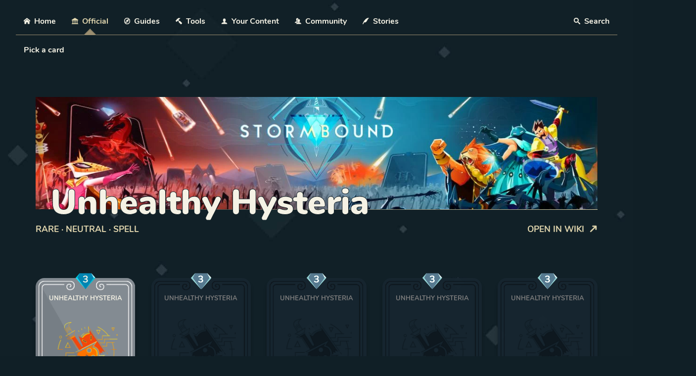

--- FILE ---
content_type: text/html; charset=utf-8
request_url: https://stormbound-kitty.com/cards/N63
body_size: 44007
content:
<!DOCTYPE html><html lang="en"><head><meta charSet="utf-8" data-next-head=""/><link rel="preconnect" href="https://cdn.sanity.io" data-next-head=""/><link rel="dns-prefetch" href="https://cdn.sanity.io" data-next-head=""/><link rel="shortcut icon" href="/favicon.png" data-next-head=""/><link rel="apple-touch-icon" href="/favicon.png" data-next-head=""/><meta name="viewport" content="width=device-width, initial-scale=1" data-next-head=""/><meta name="theme-color" content="#101F26" data-next-head=""/><link rel="manifest" href="/manifest.json" data-next-head=""/><meta property="og:type" content="website" data-next-head=""/><meta property="og:site_name" content="Stormbound-Kitty" data-next-head=""/><meta name="twitter:site" content="@stormboundccg" data-next-head=""/><meta name="twitter:card" content="summary_large_image" data-next-head=""/><title data-next-head="">Unhealthy Hysteria – Stormbound-Kitty</title><link rel="canonical" href="https://stormbound-kitty.com/cards/N63" data-next-head=""/><meta name="author" content="Kitty" data-next-head=""/><meta name="description" content="Unhealthy Hysteria: Neutral Spell
Rare 
3 mana
*Force* the target enemy unit with *4/5/6/7/8 or less strength* to attack a random *bordering* enemy" data-next-head=""/><meta property="og:title" content="Unhealthy Hysteria – Stormbound-Kitty" data-next-head=""/><meta property="og:description" content="Unhealthy Hysteria: Neutral Spell
Rare 
3 mana
*Force* the target enemy unit with *4/5/6/7/8 or less strength* to attack a random *bordering* enemy" data-next-head=""/><meta property="og:image" content="https://cdn.sanity.io/images/5hlpazgd/production/e9cf609cf5a0512f1a076222a130e897511f6833-273x300.png" data-next-head=""/><meta property="og:url" content="https://stormbound-kitty.com/cards/N63" data-next-head=""/><meta property="twitter:title" content="Unhealthy Hysteria – Stormbound-Kitty" data-next-head=""/><meta property="twitter:description" content="Unhealthy Hysteria: Neutral Spell
Rare 
3 mana
*Force* the target enemy unit with *4/5/6/7/8 or less strength* to attack a random *bordering* enemy" data-next-head=""/><meta property="twitter:image" content="https://cdn.sanity.io/images/5hlpazgd/production/e9cf609cf5a0512f1a076222a130e897511f6833-273x300.png" data-next-head=""/><meta name="application-name" content="Stormbound-Kitty"/><meta name="apple-mobile-web-app-capable" content="yes"/><meta name="apple-mobile-web-app-status-bar-style" content="default"/><meta name="apple-mobile-web-app-title" content="Stormbound-Kitty"/><meta name="format-detection" content="telephone=no"/><meta name="mobile-web-app-capable" content="yes"/><meta name="msapplication-TileColor" content="#101F26"/><meta name="msapplication-tap-highlight" content="no"/><noscript data-n-css=""></noscript><script defer="" nomodule="" src="/_next/static/chunks/polyfills-42372ed130431b0a.js"></script><script defer="" src="/_next/static/chunks/6706.e66d1ccb7317f80f.js"></script><script defer="" src="/_next/static/chunks/4597-d873e5824a300747.js"></script><script defer="" src="/_next/static/chunks/6005.64b25e05de477e1e.js"></script><script src="/_next/static/chunks/webpack-a0df610cada6e1c7.js" defer=""></script><script src="/_next/static/chunks/framework-19baaf6675f9027b.js" defer=""></script><script src="/_next/static/chunks/main-8f786e92e8a55f6b.js" defer=""></script><script src="/_next/static/chunks/pages/_app-d25e4cc878649e3d.js" defer=""></script><script src="/_next/static/chunks/5064-34adc62a173c1861.js" defer=""></script><script src="/_next/static/chunks/pages/cards/%5Bid%5D-7c99b988f7803dc3.js" defer=""></script><script src="/_next/static/SUWuXUEp1l6_JPah8LSvq/_buildManifest.js" defer=""></script><script src="/_next/static/SUWuXUEp1l6_JPah8LSvq/_ssgManifest.js" defer=""></script><style data-fela-rehydration="418" data-fela-type="FONT">@font-face{font-display:swap;unicode-range:U+0000-00FF, U+0131, U+0152-0153, U+02BB-02BC, U+02C6, U+02DA, U+02DC, U+2000-206F, U+2074, U+20AC, U+2122, U+2191, U+2193, U+2212, U+2215, U+FEFF, U+FFFD;src:local('Nunito'),url('/assets/fonts/nunito-700.woff2') format('woff2');font-family:"Nunito"}@font-face{font-weight:bold;font-display:swap;unicode-range:U+0000-00FF, U+0131, U+0152-0153, U+02BB-02BC, U+02C6, U+02DA, U+02DC, U+2000-206F, U+2074, U+20AC, U+2122, U+2191, U+2193, U+2212, U+2215, U+FEFF, U+FFFD;src:local('Nunito'),local('Nunito Bold'),local('Nunito-Bold'),url('/assets/fonts/nunito-900.woff2') format('woff2');font-family:"Nunito"}</style><style data-fela-rehydration="418" data-fela-type="STATIC">*{box-sizing:border-box}body{margin:0;font-family:'Nunito', -apple-system, BlinkMacSystemFont, 'Segoe UI', 'Roboto', 'Oxygen', 'Ubuntu', 'Cantarell', 'Fira Sans', 'Droid Sans', 'Helvetica Neue', sans-serif;-webkit-font-smoothing:antialiased;-moz-osx-font-smoothing:grayscale;background-image:url('/assets/images/background.jpg');background-repeat:repeat;background-color:#101f26;color:var(--white)}:root{scroll-padding-top:2em;--beige:#e2d7af;--dark-beige:#9b8e70;--light-blue:#2e5662;--dark-blue:#20353f;--green:#36786d;--black:#101f26;--white:#f5f2e5;--yellow:#d0b84c;--neutral:#4e5659;--swarm:#604830;--ironclad:#824648;--shadowfen:#30655d;--winter:#405477;--light-swarm:#b89571;--light-ironclad:#b6787a;--light-shadowfen:#56afa1;--light-winter:#6680ad;--affordable:#6be79c;--upgradable:#e7d146;--player-red:#cb2b43;--player-blue:#195d9c;--poison:#700470;--freeze:#60adc7;--confused:#c59948;--vitalized:#24e071;--disabled:#a52086;--starter:currentcolor;--iron:#7f776a;--bronze:#a35335;--silver:#a5b0b5;--gold:#dda51e;--platinum:#22a272;--diamond:#65489c;--heroes:#76e9fb;--common:#f5f1e5;--common-bright:#97927b;--rare:#95d7f9;--rare-bright:#1faee0;--epic:#dba8f5;--epic-bright:#c45de6;--legendary:#f5c79f;--legendary-bright:#e88931;--s-smallest:0.25rem;--s-smaller:0.5rem;--s-small:0.75rem;--s-base:1rem;--s-large:2rem;--s-larger:3rem;--s-largest:4rem;--reach-tooltip:1}html{min-height:100%;overflow-x:hidden}button{font:inherit}html, body, #__next{display:flex;flex-direction:column;flex:1 1 auto}[hidden]{display:none !important}p{margin-top:0;margin-bottom:var(--s-base)}.js-focus-visible :focus:not(.focus-visible){outline:none}option{color:var(--black)}fieldset{padding:0;margin:0;border:0}.Highlight{color:var(--beige);font-weight:normal}code{color:var(--beige);font-size:110%}abbr[title]{border-bottom:1px dotted;text-decoration:none;cursor:help}summary{cursor:pointer;border-bottom:1px solid transparent;display:inline-block;transition:250ms}summary::-webkit-details-marker{display:none}summary:hover{color:var(--beige);border-bottom-color:currentcolor}.EditorialContent p:not([class]) strong, .EditorialContent li:not([class]) strong{color:var(--beige)}.EditorialContent h3:not([class]){color:var(--beige);margin-top:var(--s-large)}.EditorialContent ol ul:not([class]){margin-top:var(--s-smaller);margin-bottom:0}.EditorialContent ol:not([class]), .EditorialContent ul:not([class]){padding:0;list-style-position:inside}.EditorialContent ol li:not([class]){padding-left:1.1em;text-indent:-1.1em;margin-bottom:var(--s-smaller)}.EditorialContent ul li:not([class]){padding-left:1em;text-indent:-1em;margin-bottom:var(--s-smaller)}.EditorialContent li ul{margin-top:var(--s-smaller);margin-bottom:0}</style><style data-fela-rehydration="418" data-fela-type="KEYFRAME">@keyframes k1{to{transform:scale(2.5);opacity:0}}@keyframes k2{from{opacity:0}}</style><style data-fela-rehydration="418" data-fela-type="RULE">.a{flex:1 1 100%}.b{display:flex}.c{flex-direction:column}.d{padding:var(--s-large)}.e{font-size:90%}.f{width:1200px}.g{max-width:100%}.h{margin:0 auto}.k{z-index:10}.l{position:relative}.m{padding:0 var(--s-large)}.n{min-height:54px}.o.o{border-bottom:1px solid var(--dark-beige)}.p.p{padding-top:var(--s-base)}.af.af{list-style-type:none}.ag.ag{padding-left:0}.ah.ah{flex-wrap:wrap}.ai{margin:var(--s-base) 0}.al{text-align:center}.am{flex:0 1 50%}.aq.aq{margin-left:auto}.as.as{padding-top:var(--s-smaller)}.at.at{margin-left:calc(var(--s-base) * -1)}.au.au{margin-right:calc(var(--s-base) * -1)}.av::after{content:""}.aw::after{position:absolute}.ax::after{bottom:0}.ay::after{left:0}.az::after{right:0}.ba::after{height:1px}.bb.bb::after{background-image:linear-gradient(to right, transparent, var(--dark-beige), transparent)}.bd.bd{background-color:transparent}.be{border:0}.bf{padding:var(--s-base)}.bg{font:inherit}.bh{color:inherit}.bj{cursor:pointer}.bk:disabled{cursor:not-allowed}.bl.bl{margin-right:auto}.bm{display:inline-block}.bn{width:1em}.bo{height:1em}.bp{stroke:currentcolor}.bq{fill:currentcolor}.br.br.br{border-top-width:0}.bs.bs.bs{border-right-width:0}.bt.bt.bt{border-bottom-width:0}.bu.bu.bu{border-left-width:0}.bv{clip:rect(1px, 1px, 1px, 1px)}.bw{height:1px}.bx{overflow:hidden}.by.by{padding-top:0}.bz.bz{padding-right:0}.ca.ca{padding-bottom:0}.cb{position:absolute}.cc{white-space:nowrap}.cd{width:1px}.ce{color:currentcolor}.cf{text-decoration:none}.cg{text-decoration-skip:skip}.ch{text-decoration-skip-ink:auto}.ci{transition:250ms}.cl{padding:var(--s-smaller) var(--s-base)}.cm.cm{border-bottom:0}.cn{margin:0}.co::after{width:1em}.cp::after{height:1em}.cq::after{top:calc(100% + var(--s-smaller))}.cr::after{left:50%}.cs::after{border:1px solid var(--dark-beige)}.ct.ct::after{border-bottom:0}.cu.cu::after{border-right:0}.cv.cv::after{background-color:var(--black)}.cw::after{opacity:0}.cx::after{transition:250ms 150ms}.cy::after{transform:translate(-50%, -50%) rotate(45deg) translate(-7.0710678118654755px, -7.0710678118654755px)}.da{-webkit-clip-path:inset(50%)}.db{clip-path:inset(50%)}.dc{left:0}.do{font-size:80%}.dp.dp{margin-right:var(--s-smallest)}.dq{vertical-align:baseline}.dr{top:1px}.dt{top:100%}.du{min-width:calc(230px * var(--columns))}.dv.dv{background-color:var(--black)}.dw{z-index:19}.dx{border:1px solid var(--dark-beige)}.dy{text-align:left}.dz{padding:1.5rem 1.5rem 0em}.ea{visibility:visible}.eb{opacity:1}.ec{pointer-events:auto}.ed{transition:250ms 150ms}.ee{transform:translateY(0)}.ef{box-shadow:0 1.5em 1em -1em #0000004d}.eg::after{top:100%}.eh::after{left:var(--s-smaller)}.ei::after{right:var(--s-smaller)}.ej::after{height:var(--s-smaller)}.ek.ek::after{background-color:inherit}.el::after{border:inherit}.em.em::after{border-top:0}.er{padding:0}.es{margin:var(--s-smallest) 0}.et.et{margin-right:0}.eu.eu{margin-bottom:0}.ev.ev{margin-left:0}.ew.ew:empty{margin-bottom:0}.fc.fc{margin-bottom:1rem}.fh{text-transform:uppercase}.fi{color:var(--beige)}.fj.fj{margin-bottom:var(--s-smallest)}.fk.fk{margin-top:0}.fl{font-weight:normal}.fm.fm{padding-bottom:var(--s-smaller)}.fn> a{text-decoration:none}.fo{stroke:none}.fp.fp{margin-right:1ch}.fr.fr{border-bottom:1px solid transparent}.fs::after{transform:translate(-50%, -50%) rotate(45deg)}.ft.ft::after{background-image:linear-gradient(135deg, var(--dark-beige) 50%, transparent 50%)}.fv.fv{animation-name:k1}.fw.fw{animation-duration:0ms}.fx::before{top:0}.fy::before{left:calc(100% + 0.5ch)}.fz::before{content:""}.ga::before{position:absolute}.gb::before{width:0.5em}.gc::before{height:0.5em}.gd::before{border-radius:50%}.ge.ge::before{background-color:#cb2b43}.gf::after{top:0}.gg::after{left:calc(100% + 0.5ch)}.gh::after{width:0.5em}.gi::after{height:0.5em}.gj::after{border-radius:50%}.gk.gk::after{background-color:#cb2b43}.gl.gl::after{animation-name:inherit}.gm.gm::after{animation-duration:2s}.gn.gn::after{animation-iteration-count:infinite}.go.go::after{animation-timing-function:ease-out}.gp{font-weight:bold}.gq.gq{border-bottom:1px solid}.gr{text-decoration:underline}.gs{transform:translateY(10%)}.gt{opacity:0.5}.gu{transform:rotate(90deg)}.gv:disabled{opacity:0.7}.gw:disabled{filter:grayscale(1)}.gx:not(:disabled):hover{color:var(--beige)}.gy{justify-content:space-around}.ha{flex:1 1 auto}.hc{min-width:250px}.hg.hg{margin-bottom:var(--s-base)}.hi{hyphens:auto}.hj{font-size:125%}.ia{line-height:1}.ib{-webkit-text-stroke:1px var(--black)}.ic{letter-spacing:-1px}.id{font-size:300%}.ip.ip{margin-bottom:var(--s-larger)}.iq{justify-content:center}.iw{flex:1 0 100%}.ix.ix{margin-top:var(--s-smaller)}.iy:disabled{opacity:0.5}.iz:not(:disabled):hover{text-decoration:underline}.jd{top:0.1em}.je.je:last-child{margin-left:1ch}.jf.jf:last-child{margin-right:0}.jg.jg{margin-bottom:4rem}.jh.jh{margin-bottom:2rem}.ji{font-size:var(--font-size)}.jj{border-radius:2.25em}.jk{transition:box-shadow 250ms, transform 250ms}.jl{box-shadow:0 1em 0.75em #00000040, 0 0 0 0.5em var(--outline-color)}.jm{hyphens:none}.jn::before{display:block}.jo.jo::before{padding-top:168.6%}.jp{top:0}.jq{right:0}.jr{bottom:0}.js{justify-content:space-between}.jt{color:var(--white)}.ju{border-radius:inherit}.jv.jv{background-size:contain}.jw.jw{background-repeat:no-repeat}.jx.jx{animation-name:k2}.jy.jy{animation-duration:200ms}.jz.jz{animation-delay:100ms}.ka.ka{animation-fill-mode:both}.kb.kb{margin-top:4em}.kc{padding:0 2.35em}.kd{left:50%}.ke{transform:translate(-50%, -30%)}.kf{width:20%}.kg.kg{background-image:url('/assets/images/card/mana.png')}.kh.kh{background-size:cover}.ki{transition:filter 250ms}.kj{filter:drop-shadow(0 -0.15em var(--outline-color))}.kk{font-size:250%}.kl.kl::before{padding-top:80%}.km{transform:translateY(-0.08em)}.kn{font-size:165%}.ko.ko{margin-bottom:0.25em}.kp{font-size:135%}.kq{opacity:0.7}.kr{min-height:1.25em}.ks{width:calc(100% - 2.35em * 2)}.kt{margin:auto}.ku{height:42%}.kv{font-size:130%}.kw.kw{margin-bottom:0.5em}.kx{font-size:140%}.ky{color:var(--rare)}.kz{display:block}.la{min-height:1em}.lb.lb{margin-bottom:0.3em}.lc{height:auto}.ld{width:100%}.le{object-fit:contain}.lf{max-height:100%}.lg{margin:0 auto 0.25em}.lh{max-height:2em}.li{transform:scale(0.71)}.lj{color:#7d7d7d}.lk.lk{background-color:#172630}.ll{filter:contrast(200%) saturate(0.5) grayscale(0.5) drop-shadow(0 -0.15em var(--outline-color))}.lm{flex-grow:1}.ln{width:70%}.lo.lo{background-color:#0e181f}.lp{-webkit-mask-repeat:no-repeat}.lq{-webkit-mask-size:contain}.lr{-webkit-mask-position:center}.ls{transform:scale(1.05)}.lt{transform:scale(0.85)}.lu{transform:scale(1.15)}.lv{align-items:center}.lw{gap:var(--s-base)}.ly.ly{margin-top:calc(var(--s-smaller) * -1)}.ma{display:inline-flex}.mb{padding:0 calc(1.5em - 1px)}.mc{color:var(--black)}.md.md{background-position:left, right}.me.me{background-image:url("/assets/images/iconography/cta_left.png"),url("/assets/images/iconography/cta_right.png")}.mg{padding:var(--s-small) var(--s-base)}.mh{height:100%}.mi.mi{background-image:url("/assets/images/iconography/cta_center.png")}.mj.mj{background-repeat:repeat-x}.mk{max-width:65ch}.ml.ml{margin-top:4rem}.mm{font-size:100%}.mn.mn{margin-top:var(--s-largest)}.mo.mo{margin-bottom:var(--s-large)}.mp::before{height:1px}.mq::before{width:1em}.mr::before{top:50%}.ms::before{transform:translateY(-50%)}.mt.mt::before{background-color:currentcolor}.mu::before{right:100%}.mv.mv::before{margin-right:calc(var(--s-base) + 1.4142135623730951em / 2)}.mw::after{top:50%}.mx::after{transform:translateY(-50%)}.my.my::after{background-color:currentcolor}.mz::after{left:100%}.na.na::after{margin-left:calc(var(--s-base) + 1.4142135623730951em / 2)}.nb::before{border:1px solid}.nc::before{transform:translateY(-50%) rotate(45deg)}.nd.nd::before{margin-right:var(--s-base)}.ne::after{border:1px solid}.nf::after{transform:translateY(-50%) rotate(45deg)}.ng.ng::after{margin-left:var(--s-base)}.nh{display:none}.nk{font-size:75%}.nl{letter-spacing:1px}.nm{top:0.225em}.nn{font-size:200%}.no{color:var(--confused)}.np{align-self:center}.nq.nq{padding-left:var(--s-base)}.nr{color:var(--affordable)}.ns{width:1.75em}.nt{height:1.75em}.nu{outline:0}.nv::before{width:100%}.nw::before{height:100%}.nx::before{border:1px solid var(--black)}.ny::before{box-shadow:0 0 0 1px var(--beige)}.nz::before{transform:translate(-50%, -50%) rotate(45deg)}.oa::before{left:50%}.ob::before{z-index:-1}.oc::before{transition:inherit}.od:not(:disabled):hover::before{box-shadow:0 0 0 1px var(--beige), 0 0 0 3px var(--black), 0 0 0 4px var(--beige)}.of.of{margin-right:var(--s-small)}.og{color:var(--freeze)}.oh{padding:var(--s-base) 0}.oi.oi{background-image:linear-gradient(to top, transparent, #ded7a414)}.oj::before{left:0}.ok::before{right:0}.ol.ol::before{background-image:linear-gradient(to right, transparent, var(--beige), transparent)}.om{padding:var(--s-large) var(--s-large) var(--s-base)}.on{max-width:40ch}.oo.oo{margin-bottom:var(--s-small)}.op.op{margin-top:var(--s-small)}.oq{transform:translateY(2px)}.or{margin:0 var(--s-smallest)}.os{width:2em}.ot{padding:0.6em}.ou{font-family:sans-serif}.ov.ov{border-left:2px solid var(--black)}.ow{padding:0 1em}.ox{color:#fbfbfb}.oy{height:2em}.oz.oz{background-color:black}.pa{border-radius:0.35em}.pb.pb{margin-right:var(--s-smaller)}.pc.pc{margin-bottom:var(--s-smaller)}.ck:hover{color:var(--beige)}.fq.fq.fq:hover{border-bottom-color:currentcolor}.mf:hover{filter:hue-rotate(60deg)}.dd:focus{width:auto}.de:focus{clip:auto}.df:focus{-webkit-clip-path:none}.dg:focus{clip-path:none}.dh:focus{height:auto}.di:focus{overflow:visible}.dj:focus{position:static}.dk:focus{text-decoration:none}.dl.dl:focus{outline-style:auto}.oe:focus::before{outline:auto 2px Highlight;outline:auto 5px -webkit-focus-ring-color}.cj:active{color:var(--beige)}</style><style media="(min-width: 700px)" data-fela-rehydration="418" data-fela-type="RULE">.i.i{padding-top:var(--s-largest)}.j.j{padding-bottom:var(--s-largest)}.aj{margin:0}.ak.ak{flex-wrap:nowrap}.ao{flex:0 1 auto}.ap{white-space:nowrap}.ar.ar{margin-left:auto}.bc{display:none}.cz::after{top:100%}.dm{z-index:20}.dn{padding:var(--s-base)}.ex.ex{margin-bottom:1rem}.ey{flex-direction:row}.ez.ez{margin-left:calc(var(--s-base) * -1)}.fa.fa{margin-right:calc(var(--s-base) * -1)}.fd.fd{margin-bottom:0}.fe.fe{padding-left:var(--s-base)}.ff.ff{padding-right:var(--s-base)}.fg{flex:1 0 calc(100% / var(--columns) * var(--spread, 1))}.fu::after{opacity:1}.gz{justify-content:flex-start}.hb{flex-grow:0}.hd.hd{padding-top:var(--s-smaller)}.he.he{padding-bottom:var(--s-smaller)}.hf.hf{padding-left:calc(var(--s-base) - 3px)}.hh.hh{margin-bottom:var(--s-largest)}.hk{position:relative}.hl.hl{background-repeat:no-repeat}.hm.hm{background-size:cover}.hn.hn{background-position:center}.ho.ho{background-image:var(--image)}.hp{text-align:left}.hq::before{content:""}.hr::before{display:block}.hs.hs::before{padding-top:var(--ratio, 20%)}.ht::after{content:""}.hu::after{position:absolute}.hv::after{right:0}.hw::after{height:1px}.hx.hx::after{background-image:linear-gradient(to left, var(--beige), transparent)}.hy::after{width:100%}.hz::after{z-index:-1}.ie{position:absolute}.if{bottom:0}.ih{left:0}.ii{right:0}.ij{font-size:500%}.ik.ik{padding-left:30px}.il{transform:translateY(30%)}.im{overflow:hidden}.in{text-overflow:ellipsis}.io.io{margin-bottom:4rem}.ir{display:flex}.is{font-size:120%}.it{justify-content:space-between}.iu.iu{margin-top:-2em}.iv.iv{margin-bottom:5em}.ja{flex:0 0 auto}.jb.jb{margin-top:0}.jc{font-size:100%}.lx{align-items:flex-start}.ni.ni{margin-right:2ch}.nj{display:block}</style><style media="(min-width: 700px) and (max-width: 1000px)" data-fela-rehydration="418" data-fela-type="RULE">.ds{display:none}</style><style media="(max-width: 699px)" data-fela-rehydration="418" data-fela-type="RULE">.q{position:absolute}.r{top:62px}.s{left:0}.t{right:0}.u.u{padding-top:0}.v{z-index:20}.w.w{background-color:var(--black)}.x{box-shadow:0 1.5em 1em -1em #0000004d}.y{visibility:hidden}.z{opacity:0}.ab{pointer-events:none}.ac{transform:translateY(-10px)}.ae{transition:250ms 150ms}.an:nth-of-type(even) > div{left:calc(-50vw + 1em)}.en{min-width:0}.eo{width:calc(100vw - var(--s-base) * 2)}.ep{top:calc(100% + var(--s-smaller))}.eq{left:var(--s-base)}.lz{order:-1}</style></head><body><div id="__next"><svg xmlns="http://www.w3.org/2000/svg" aria-hidden="true" style="position:absolute;width:0;height:0;overflow:hidden"><defs><symbol id="sprite_svg__icon-home" viewBox="0 0 32 32"><path d="M32 18.451 16 6.031 0 18.451v-5.064L16 .967l16 12.42zM28 18v12h-8v-8h-8v8H4V18l12-9z"></path></symbol><symbol id="sprite_svg__icon-pencil" viewBox="0 0 32 32"><path d="M27 0a5 5 0 0 1 4 8l-2 2-7-7 2-2c.836-.628 1.874-1 3-1zM2 23l-2 9 9-2 18.5-18.5-7-7L2 23zm20.362-11.638-14 14-1.724-1.724 14-14 1.724 1.724z"></path></symbol><symbol id="sprite_svg__icon-quill" viewBox="0 0 32 32"><path d="M0 32C4 20 14.469 0 32 0c-8.219 6.594-12 22-18 22H8L2 32H0z"></path></symbol><symbol id="sprite_svg__icon-sword" viewBox="0 0 32 32"><path d="M30.828 1.172a4 4 0 0 0-5.657 0l-5.379 5.379-3.793-3.793-4.243 4.243 3.326 3.326L.328 25.081a1.123 1.123 0 0 0-.322.921h-.008v5a1 1 0 0 0 1 1h5.125c.288 0 .576-.11.795-.329l14.754-14.754 3.326 3.326 4.243-4.243-3.793-3.793 5.379-5.379a4 4 0 0 0 0-5.657zM5.409 30H2v-3.409l14.674-14.674 3.409 3.409L5.409 30z"></path></symbol><symbol id="sprite_svg__icon-image" viewBox="0 0 32 32"><path d="m29.996 4 .004.004v23.993l-.004.004H2.003l-.004-.004V4.004L2.003 4h27.993zM30 2H2C.9 2 0 2.9 0 4v24c0 1.1.9 2 2 2h28c1.1 0 2-.9 2-2V4c0-1.1-.9-2-2-2z"></path><path d="M26 9a3 3 0 1 1-6 0 3 3 0 0 1 6 0zM28 26H4v-4l7-12 8 10h2l7-6z"></path></symbol><symbol id="sprite_svg__icon-bullhorn" viewBox="0 0 32 32"><path d="M32 13.414c0-6.279-1.837-11.373-4.109-11.413L27.918 2h-2.592s-6.088 4.573-14.851 6.367c-.268 1.415-.438 3.102-.438 5.047s.171 3.631.438 5.047c8.763 1.794 14.851 6.367 14.851 6.367h2.592l-.027-.001C30.163 24.787 32 19.693 32 13.414zm-4.974 9.688c-.293 0-.61-.304-.773-.486-.395-.439-.775-1.124-1.1-1.979-.727-1.913-1.127-4.478-1.127-7.223s.4-5.309 1.127-7.223c.325-.855.705-1.54 1.1-1.979.163-.182.48-.486.773-.486s.61.304.773.486c.395.439.775 1.124 1.1 1.979.727 1.913 1.127 4.479 1.127 7.223s-.4 5.309-1.127 7.223c-.325.855-.705 1.54-1.1 1.979-.163.181-.48.486-.773.486zM7.869 13.414c0-1.623.119-3.201.345-4.659-1.48.205-2.779.323-4.386.323H1.732l-1.733 2.959v2.755l1.733 2.959h2.096c1.606 0 2.905.118 4.386.323a30.65 30.65 0 0 1-.345-4.659zm3.636 6.654-4-.766 2.558 10.048a.834.834 0 0 0 1.146.583l3.705-1.483a.853.853 0 0 0 .444-1.221l-3.853-7.161zm15.521-2.92c-.113 0-.235-.117-.298-.187-.152-.169-.299-.433-.424-.763-.28-.738-.434-1.726-.434-2.784s.154-2.046.434-2.784c.125-.33.272-.593.424-.763.063-.07.185-.187.298-.187s.235.117.298.187c.152.169.299.433.424.763.28.737.434 1.726.434 2.784s-.154 2.046-.434 2.784c-.125.33-.272.593-.424.763-.063.07-.185.187-.298.187z"></path></symbol><symbol id="sprite_svg__icon-books" viewBox="0 0 36 32"><path d="M7 4H1c-.55 0-1 .45-1 1v22c0 .55.45 1 1 1h6c.55 0 1-.45 1-1V5c0-.55-.45-1-1-1zm-1 6H2V8h4v2zM17 4h-6c-.55 0-1 .45-1 1v22c0 .55.45 1 1 1h6c.55 0 1-.45 1-1V5c0-.55-.45-1-1-1zm-1 6h-4V8h4v2z"></path><path d="m23.909 5.546-5.358 2.7a1.003 1.003 0 0 0-.443 1.343l8.999 17.861c.247.491.852.691 1.343.443l5.358-2.7c.491-.247.691-.852.443-1.343L25.252 5.989a1.003 1.003 0 0 0-1.343-.443z"></path></symbol><symbol id="sprite_svg__icon-library" viewBox="0 0 34 32"><path d="M32 30v-2h-2V16h2v-2h-6v2h2v12h-6V16h2v-2h-6v2h2v12h-6V16h2v-2h-6v2h2v12H6V16h2v-2H2v2h2v12H2v2H0v2h34v-2h-2zM16 0h2l16 10v2H0v-2L16 0z"></path></symbol><symbol id="sprite_svg__icon-copy" viewBox="0 0 32 32"><path d="M28.681 11.159c-.694-.947-1.662-2.053-2.724-3.116s-2.169-2.03-3.116-2.724C21.229 4.137 20.448 4 20 4H8.5A2.503 2.503 0 0 0 6 6.5v23C6 30.878 7.121 32 8.5 32h19c1.378 0 2.5-1.122 2.5-2.5V14c0-.448-.137-1.23-1.319-2.841zm-4.138-1.702A27.334 27.334 0 0 1 26.811 12H22V7.189a27.334 27.334 0 0 1 2.543 2.268zM28 29.5c0 .271-.229.5-.5.5h-19a.507.507 0 0 1-.5-.5v-23c0-.271.229-.5.5-.5H20v7a1 1 0 0 0 1 1h7v15.5z"></path><path d="M18.841 1.319C17.229.137 16.448 0 16 0H4.5A2.503 2.503 0 0 0 2 2.5v23c0 1.207.86 2.217 2 2.45V2.5c0-.271.229-.5.5-.5h15.215a19.873 19.873 0 0 0-.873-.681z"></path></symbol><symbol id="sprite_svg__icon-stack" viewBox="0 0 32 32"><path d="M32 10 16 2 0 10l16 8 16-8zM16 4.655 26.689 10 16 15.345 5.311 10 16 4.655zm12.795 9.743L32 16l-16 8-16-8 3.205-1.602L16 20.796zm0 6L32 22l-16 8-16-8 3.205-1.602L16 26.796z"></path></symbol><symbol id="sprite_svg__icon-folder-open" viewBox="0 0 32 32"><path d="m26 30 6-16H6L0 30zM4 12 0 30V4h9l4 4h13v4z"></path></symbol><symbol id="sprite_svg__icon-compass" viewBox="0 0 32 32"><path d="M16 0C7.163 0 0 7.163 0 16s7.163 16 16 16 16-7.163 16-16S24.837 0 16 0zM3 16C3 8.82 8.82 3 16 3c3.424 0 6.538 1.325 8.86 3.488L12 12 6.488 24.86A12.952 12.952 0 0 1 3 16zm15.286 2.286-8.003 3.43 3.43-8.003 4.573 4.573zM16 29a12.955 12.955 0 0 1-8.86-3.488L20 20l5.512-12.86A12.952 12.952 0 0 1 29 16c0 7.18-5.82 13-13 13z"></path></symbol><symbol id="sprite_svg__icon-bubbles" viewBox="0 0 36 32"><path d="M15 4c-1.583 0-3.112.248-4.543.738-1.341.459-2.535 1.107-3.547 1.926C5.034 8.182 4 10.127 4 12.138c0 1.125.315 2.217.935 3.247.646 1.073 1.622 2.056 2.821 2.842a3.998 3.998 0 0 1 1.761 2.748c.028.187.051.375.068.564.085-.079.169-.16.254-.244a4 4 0 0 1 3.326-1.134c.605.077 1.223.116 1.836.116 1.583 0 3.112-.248 4.543-.738 1.341-.459 2.535-1.107 3.547-1.926 1.876-1.518 2.91-3.463 2.91-5.474s-1.033-3.956-2.91-5.474c-1.012-.819-2.206-1.467-3.547-1.926a13.992 13.992 0 0 0-4.543-.738zm0-4c8.284 0 15 5.435 15 12.139s-6.716 12.139-15 12.139c-.796 0-1.576-.051-2.339-.147C9.439 27.34 5.718 27.916 2 28v-.785c2.008-.98 3.625-2.765 3.625-4.804 0-.285-.022-.564-.063-.837C2.17 19.349 0 15.949 0 12.14 0 5.436 6.716.001 15 .001zm16.125 27.209c0 1.748 1.135 3.278 2.875 4.118V32c-3.223-.072-6.181-.566-8.973-3.316-.661.083-1.337.126-2.027.126-2.983 0-5.732-.805-7.925-2.157 4.521-.016 8.789-1.464 12.026-4.084 1.631-1.32 2.919-2.87 3.825-4.605.961-1.84 1.449-3.799 1.449-5.825 0-.326-.014-.651-.039-.974C34.604 13.038 36 15.591 36 18.405c0 3.265-1.88 6.179-4.82 8.086a4.722 4.722 0 0 0-.055.718z"></path></symbol><symbol id="sprite_svg__icon-user" viewBox="0 0 32 32"><path d="M18 22.082v-1.649c2.203-1.241 4-4.337 4-7.432 0-4.971 0-9-6-9s-6 4.029-6 9c0 3.096 1.797 6.191 4 7.432v1.649C7.216 22.637 2 25.97 2 30h28c0-4.03-5.216-7.364-12-7.918z"></path></symbol><symbol id="sprite_svg__icon-users" viewBox="0 0 36 32"><path d="M24 24.082v-1.649c2.203-1.241 4-4.337 4-7.432 0-4.971 0-9-6-9s-6 4.029-6 9c0 3.096 1.797 6.191 4 7.432v1.649C13.216 24.637 8 27.97 8 32h28c0-4.03-5.216-7.364-12-7.918z"></path><path d="M10.225 24.854c1.728-1.13 3.877-1.989 6.243-2.513a11.33 11.33 0 0 1-1.265-1.844c-.95-1.726-1.453-3.627-1.453-5.497 0-2.689 0-5.228.956-7.305.928-2.016 2.598-3.265 4.976-3.734C19.153 1.571 17.746 0 14 0 8 0 8 4.029 8 9c0 3.096 1.797 6.191 4 7.432v1.649c-6.784.555-12 3.888-12 7.918h8.719c.454-.403.956-.787 1.506-1.146z"></path></symbol><symbol id="sprite_svg__icon-search" viewBox="0 0 32 32"><path d="m31.008 27.231-7.58-6.447c-.784-.705-1.622-1.029-2.299-.998a11.954 11.954 0 0 0 2.87-7.787c0-6.627-5.373-12-12-12s-12 5.373-12 12 5.373 12 12 12c2.972 0 5.691-1.081 7.787-2.87-.031.677.293 1.515.998 2.299l6.447 7.58c1.104 1.226 2.907 1.33 4.007.23s.997-2.903-.23-4.007zM12 20a8 8 0 1 1 0-16 8 8 0 0 1 0 16z"></path></symbol><symbol id="sprite_svg__icon-equalizer" viewBox="0 0 32 32"><path d="M14 4v-.5c0-.825-.675-1.5-1.5-1.5h-5C6.675 2 6 2.675 6 3.5V4H0v4h6v.5c0 .825.675 1.5 1.5 1.5h5c.825 0 1.5-.675 1.5-1.5V8h18V4H14zM8 8V4h4v4H8zm18 5.5c0-.825-.675-1.5-1.5-1.5h-5c-.825 0-1.5.675-1.5 1.5v.5H0v4h18v.5c0 .825.675 1.5 1.5 1.5h5c.825 0 1.5-.675 1.5-1.5V18h6v-4h-6v-.5zM20 18v-4h4v4h-4zm-6 5.5c0-.825-.675-1.5-1.5-1.5h-5c-.825 0-1.5.675-1.5 1.5v.5H0v4h6v.5c0 .825.675 1.5 1.5 1.5h5c.825 0 1.5-.675 1.5-1.5V28h18v-4H14v-.5zM8 28v-4h4v4H8z"></path></symbol><symbol id="sprite_svg__icon-hammer" viewBox="0 0 32 32"><path d="m31.562 25.905-9.423-9.423a1.505 1.505 0 0 0-2.121 0l-.707.707-5.75-5.75L23 2H13L8.561 6.439 8.122 6H6.001v2.121l.439.439-6.439 6.439 5 5 6.439-6.439 5.75 5.75-.707.707a1.505 1.505 0 0 0 0 2.121l9.423 9.423a1.505 1.505 0 0 0 2.121 0l3.535-3.535a1.505 1.505 0 0 0 0-2.121z"></path></symbol><symbol id="sprite_svg__icon-wand" viewBox="0 0 32 32"><path d="M8 6 4 2H2v2l4 4zm2-6h2v4h-2zm8 10h4v2h-4zm2-6V2h-2l-4 4 2 2zM0 10h4v2H0zm10 8h2v4h-2zm-8 0v2h2l4-4-2-2zm29.563 9.563L11.684 7.684a1.505 1.505 0 0 0-2.121 0L7.684 9.563a1.505 1.505 0 0 0 0 2.121l19.879 19.879a1.505 1.505 0 0 0 2.121 0l1.879-1.879a1.505 1.505 0 0 0 0-2.121zM15 17l-6-6 2-2 6 6-2 2z"></path></symbol><symbol id="sprite_svg__icon-trophy" viewBox="0 0 32 32"><path d="M26 6V2H6v4H0v4a6 6 0 0 0 7.801 5.725A10.006 10.006 0 0 0 14 19.8V26h-2a4 4 0 0 0-4 4h16a4 4 0 0 0-4-4h-2v-6.2a10.006 10.006 0 0 0 6.199-4.075A6 6 0 0 0 32 10V6h-6zM6 13.625A3.629 3.629 0 0 1 2.375 10V8H6v2c0 1.256.232 2.457.655 3.565-.213.039-.431.06-.655.06zM29.625 10a3.629 3.629 0 0 1-4.28 3.565A9.968 9.968 0 0 0 26 10V8h3.625v2z"></path></symbol><symbol id="sprite_svg__icon-gift" viewBox="0 0 32 32"><path d="M24.11 10a12.62 12.62 0 0 0 1.608-1.348c1.044-1.044 1.742-2.328 1.966-3.616.246-1.412-.115-2.723-.988-3.597-.697-.697-1.641-1.065-2.73-1.065-1.551 0-3.185.744-4.483 2.043-2.077 2.077-3.288 4.945-3.94 6.991-.482-2.056-1.444-4.833-3.313-6.702-1.003-1.003-2.285-1.518-3.495-1.518-.989 0-1.931.344-2.633 1.046-1.562 1.562-1.351 4.306.471 6.128.65.65 1.409 1.189 2.21 1.638H2.001v8h2v14h24V18h2v-8h-5.89zm-3.037-5.993c.866-.866 1.948-1.384 2.892-1.384.334 0 .803.07 1.139.406.813.813.357 2.697-.977 4.031-1.373 1.373-3.221 2.318-4.826 2.939h-1.584c.58-1.798 1.627-4.264 3.356-5.993zM7.31 5.028c-.022-.285-.002-.82.381-1.203.32-.32.743-.387 1.042-.387.664 0 1.358.313 1.904.859 1.059 1.058 1.93 2.743 2.521 4.871l.047.171-.171-.047c-2.128-.591-3.813-1.462-4.871-2.521-.495-.495-.805-1.13-.853-1.743zM14 30H6V17h8v13zm0-14H4v-4h10v4zm12 14h-8V17h8v13zm2-14H18v-4h10v4z"></path></symbol><symbol id="sprite_svg__icon-fire" viewBox="0 0 32 32"><path d="M10.031 32c-2.133-4.438-.997-6.981.642-9.376 1.795-2.624 2.258-5.221 2.258-5.221s1.411 1.834.847 4.703c2.493-2.775 2.963-7.196 2.587-8.889C22 17.155 24.408 25.681 21.163 32c17.262-9.767 4.294-24.38 2.036-26.027.753 1.646.895 4.433-.625 5.785C20.001 1.999 13.637-.001 13.637-.001c.753 5.033-2.728 10.536-6.084 14.648-.118-2.007-.243-3.392-1.298-5.312-.237 3.646-3.023 6.617-3.777 10.27-1.022 4.946.765 8.568 7.555 12.394z"></path></symbol><symbol id="sprite_svg__icon-bin" viewBox="0 0 32 32"><path d="M4 10v20c0 1.1.9 2 2 2h18c1.1 0 2-.9 2-2V10H4zm6 18H8V14h2v14zm4 0h-2V14h2v14zm4 0h-2V14h2v14zm4 0h-2V14h2v14zM26.5 4H20V1.5c0-.825-.675-1.5-1.5-1.5h-7c-.825 0-1.5.675-1.5 1.5V4H3.5C2.675 4 2 4.675 2 5.5V8h26V5.5c0-.825-.675-1.5-1.5-1.5zM18 4h-6V2.025h6V4z"></path></symbol><symbol id="sprite_svg__icon-target" viewBox="0 0 32 32"><path d="M32 14h-3.154C27.982 8.43 23.57 4.018 18 3.154V0h-4v3.154C8.43 4.018 4.018 8.43 3.154 14H0v4h3.154C4.018 23.57 8.43 27.982 14 28.846V32h4v-3.154c5.57-.864 9.982-5.276 10.846-10.846H32v-4zm-7.224 0h-3.118A6.014 6.014 0 0 0 18 10.342V7.224A9.03 9.03 0 0 1 24.776 14zM16 18a2 2 0 1 1-.001-3.999A2 2 0 0 1 16 18zM14 7.224v3.118A6.014 6.014 0 0 0 10.342 14H7.224A9.03 9.03 0 0 1 14 7.224zM7.224 18h3.118A6.014 6.014 0 0 0 14 21.658v3.118A9.03 9.03 0 0 1 7.224 18zM18 24.776v-3.118A6.014 6.014 0 0 0 21.658 18h3.118A9.03 9.03 0 0 1 18 24.776z"></path></symbol><symbol id="sprite_svg__icon-shield" viewBox="0 0 32 32"><path d="M30 0 16 4 2 0s-.141 1.616 0 4l14 4.378L30 4c.141-2.384 0-4 0-4zM2.256 6.097C3.006 13.931 5.803 27.104 16 32c10.197-4.896 12.995-18.069 13.744-25.903L16 11.264 2.256 6.097z"></path></symbol><symbol id="sprite_svg__icon-power" viewBox="0 0 32 32"><path d="M12 0 0 16h12L4 32l28-20H16L28 0z"></path></symbol><symbol id="sprite_svg__icon-list" viewBox="0 0 32 32"><path d="M0 0h8v8H0zm12 2h20v4H12zM0 12h8v8H0zm12 2h20v4H12zM0 24h8v8H0zm12 2h20v4H12z"></path></symbol><symbol id="sprite_svg__icon-hamburger" viewBox="0 0 32 32"><path d="M2 6h28v6H2zm0 8h28v6H2zm0 8h28v6H2z"></path></symbol><symbol id="sprite_svg__icon-download" viewBox="0 0 32 32"><path d="M27.844 11.252A7.438 7.438 0 0 0 20.411 4a7.42 7.42 0 0 0-5.839 2.835 4.168 4.168 0 0 0-3.303-1.624 4.177 4.177 0 0 0-4.133 4.771 6.056 6.056 0 0 0-7.134 5.96A6.056 6.056 0 0 0 6.056 22h2.868l7.078 7.328L23.08 22h3.484a5.45 5.45 0 0 0 1.282-10.747zM16 26l-6-6h4v-6h4v6h4l-6 6z"></path></symbol><symbol id="sprite_svg__icon-eye" viewBox="0 0 32 32"><path d="M16 6C9.021 6 2.972 10.064 0 16c2.972 5.936 9.021 10 16 10s13.027-4.064 16-10c-2.972-5.936-9.021-10-16-10zm7.889 5.303A15.212 15.212 0 0 1 28.559 16a15.223 15.223 0 0 1-4.67 4.697C21.527 22.204 18.799 23 16 23s-5.527-.796-7.889-2.303A15.212 15.212 0 0 1 3.441 16a15.223 15.223 0 0 1 5.041-4.925 8 8 0 1 0 15.036 0c.124.074.248.15.371.228zM16 13a3 3 0 1 1-6 0 3 3 0 0 1 6 0z"></path></symbol><symbol id="sprite_svg__icon-star" viewBox="0 0 32 32"><path d="m32 12.408-11.056-1.607L16 .783l-4.944 10.018L0 12.408l8 7.798-1.889 11.011L16 26.018l9.889 5.199L24 20.206l8-7.798z"></path></symbol><symbol id="sprite_svg__icon-heart" viewBox="0 0 32 32"><path d="M23.6 2c-3.363 0-6.258 2.736-7.599 5.594C14.659 4.736 11.764 2 8.4 2 3.763 2 0 5.764 0 10.401c0 9.433 9.516 11.906 16.001 21.232C22.131 22.365 32 19.533 32 10.401 32 5.764 28.237 2 23.6 2z"></path></symbol><symbol id="sprite_svg__icon-warning" viewBox="0 0 32 32"><path d="m16 2.899 13.409 26.726H2.59L15.999 2.899zM16 0c-.69 0-1.379.465-1.903 1.395L.438 28.617C-.608 30.477.282 32 2.416 32h27.166c2.134 0 3.025-1.522 1.978-3.383L17.901 1.395C17.378.465 16.688 0 15.998 0z"></path><path d="M18 26a2 2 0 1 1-3.999.001A2 2 0 0 1 18 26zM16 22a2 2 0 0 1-2-2v-6a2 2 0 1 1 4 0v6a2 2 0 0 1-2 2z"></path></symbol><symbol id="sprite_svg__icon-info" viewBox="0 0 32 32"><path d="M14 22h4v4h-4zm8-14a2 2 0 0 1 2 2v6l-6 4h-4v-2l6-4v-2H10V8h12zm-6-5c-3.472 0-6.737 1.352-9.192 3.808S3 12.528 3 16c0 3.472 1.352 6.737 3.808 9.192S12.528 29 16 29c3.472 0 6.737-1.352 9.192-3.808S29 19.472 29 16c0-3.472-1.352-6.737-3.808-9.192S19.472 3 16 3zm0-3c8.837 0 16 7.163 16 16s-7.163 16-16 16S0 24.837 0 16 7.163 0 16 0z"></path></symbol><symbol id="sprite_svg__icon-cross" viewBox="0 0 32 32"><path d="M31.708 25.708 22 16l9.708-9.708a1 1 0 0 0 0-1.414L27.122.292a1 1 0 0 0-1.414-.001L16 9.999 6.292.291a.998.998 0 0 0-1.414.001L.292 4.878a1 1 0 0 0 0 1.414L10 16 .292 25.708a.999.999 0 0 0 0 1.414l4.586 4.586a1 1 0 0 0 1.414 0L16 22l9.708 9.708a1 1 0 0 0 1.414 0l4.586-4.586a.999.999 0 0 0 0-1.414z"></path></symbol><symbol id="sprite_svg__icon-checkmark" viewBox="0 0 32 32"><path d="M27 4 12 19l-7-7-5 5 12 12L32 9z"></path></symbol><symbol id="sprite_svg__icon-shuffle" viewBox="0 0 32 32"><path d="M24 22h-3.172l-5-5 5-5H24v5l7-7-7-7v5h-4a2 2 0 0 0-1.414.586L13 14.172 7.414 8.586A2 2 0 0 0 6 8H0v4h5.172l5 5-5 5H0v4h6a2 2 0 0 0 1.414-.586L13 19.828l5.586 5.586A2 2 0 0 0 20 26h4v5l7-7-7-7v5z"></path></symbol><symbol id="sprite_svg__icon-arrow-up" viewBox="0 0 32 32"><path d="m27.414 12.586-10-10a2 2 0 0 0-2.828 0l-10 10a2 2 0 1 0 2.828 2.828L14 8.828V28a2 2 0 1 0 4 0V8.828l6.586 6.586c.39.39.902.586 1.414.586s1.024-.195 1.414-.586a2 2 0 0 0 0-2.828z"></path></symbol><symbol id="sprite_svg__icon-arrow-top-right" viewBox="0 0 32 32"><path d="M7.414 27.414 24 10.828V18a2 2 0 1 0 4 0V6a2 2 0 0 0-2-1.999V4H14a2 2 0 1 0 0 4h7.172L4.586 24.586C4.195 24.976 4 25.488 4 26s.195 1.024.586 1.414a2 2 0 0 0 2.828 0z"></path></symbol><symbol id="sprite_svg__icon-arrow-right" viewBox="0 0 32 32"><path d="m19.414 27.414 10-10a2 2 0 0 0 0-2.828l-10-10a2 2 0 1 0-2.828 2.828L23.172 14H4a2 2 0 1 0 0 4h19.172l-6.586 6.586c-.39.39-.586.902-.586 1.414s.195 1.024.586 1.414a2 2 0 0 0 2.828 0z"></path></symbol><symbol id="sprite_svg__icon-arrow-down" viewBox="0 0 32 32"><path d="m27.414 19.414-10 10a2 2 0 0 1-2.828 0l-10-10a2 2 0 1 1 2.828-2.828L14 23.172V4a2 2 0 1 1 4 0v19.172l6.586-6.586c.39-.39.902-.586 1.414-.586s1.024.195 1.414.586a2 2 0 0 1 0 2.828z"></path></symbol><symbol id="sprite_svg__icon-arrow-left" viewBox="0 0 32 32"><path d="m12.586 27.414-10-10a2 2 0 0 1 0-2.828l10-10a2 2 0 1 1 2.828 2.828L8.828 14H28a2 2 0 1 1 0 4H8.828l6.586 6.586c.39.39.586.902.586 1.414s-.195 1.024-.586 1.414a2 2 0 0 1-2.828 0z"></path></symbol><symbol id="sprite_svg__icon-table" viewBox="0 0 32 32"><path d="M0 2v28h32V2H0zm12 18v-6h8v6h-8zm8 2v6h-8v-6h8zm0-16v6h-8V6h8zM10 6v6H2V6h8zm-8 8h8v6H2v-6zm20 0h8v6h-8v-6zm0-2V6h8v6h-8zM2 22h8v6H2v-6zm20 6v-6h8v6h-8z"></path></symbol><symbol id="sprite_svg__icon-youtube" viewBox="0 0 32 32"><path d="M31.681 9.6s-.313-2.206-1.275-3.175C29.187 5.15 27.825 5.144 27.2 5.069c-4.475-.325-11.194-.325-11.194-.325h-.012s-6.719 0-11.194.325c-.625.075-1.987.081-3.206 1.356C.631 7.394.325 9.6.325 9.6s-.319 2.588-.319 5.181v2.425c0 2.587.319 5.181.319 5.181s.313 2.206 1.269 3.175c1.219 1.275 2.819 1.231 3.531 1.369 2.563.244 10.881.319 10.881.319s6.725-.012 11.2-.331c.625-.075 1.988-.081 3.206-1.356.962-.969 1.275-3.175 1.275-3.175s.319-2.587.319-5.181v-2.425c-.006-2.588-.325-5.181-.325-5.181zM12.694 20.15v-8.994l8.644 4.513-8.644 4.481z"></path></symbol><symbol id="sprite_svg__icon-cat" viewBox="0 0 124.805 124.805"><path d="M111.1 5.103c-1.8 0-3.5.3-5.199 1l-19.601 7.9c-7.5-2.7-15.5-4.1-23.8-4.1-8.2 0-16.2 1.4-23.8 4.1l-19.6-7.9c-1.7-.7-3.4-1-5.2-1-7.7 0-13.9 6.2-13.9 13.9l.1 48.4v1.101c2.2 28.699 29.6 51.199 62.3 51.199 32.8 0 60.2-22.5 62.3-51.199v-1.101l.1-48.5c.2-7.601-6-13.8-13.7-13.8zm-2.2 62.199c-1.5 20.4-21.9 36.4-46.4 36.4-24.4 0-44.8-16-46.4-36.4l-.1-45.3 17.4 7.1c3.2 1.3 6.9 1.4 10.1.2 6-2.2 12.3-3.4 18.9-3.4s13 1.1 19 3.4c3.199 1.2 6.899 1.2 10.1-.2l17.4-7.1v45.3z"></path><circle cx="42.3" cy="68.503" r="8"></circle><circle cx="82.7" cy="68.503" r="8"></circle></symbol><symbol id="sprite_svg__icon-crown" viewBox="0 0 512 512"><path d="M504.981 150.787a19.997 19.997 0 0 0-21.736-2.769l-109.444 53.28L271.109 82.896a19.998 19.998 0 0 0-30.218 0L138.199 201.297l-109.444-53.28a20.001 20.001 0 0 0-27.89 23.8l76 250A19.999 19.999 0 0 0 96 436h320a19.998 19.998 0 0 0 19.134-14.182l76-250a19.998 19.998 0 0 0-6.153-21.031zM401.175 396H110.823L52.472 204.052l82.022 39.931a20 20 0 0 0 23.863-4.878L256 126.525l97.644 112.58a19.998 19.998 0 0 0 23.862 4.878l82.022-39.931L401.175 396z"></path></symbol><symbol id="sprite_svg__icon-super-star" viewBox="0 0 72 72"><path d="M35.925 6.037 27.723 22.67 9.371 25.344l13.285 12.94-3.128 18.28 16.412-8.636 16.419 8.624-3.142-18.278 13.276-12.95-18.354-2.66zM35.932 56.978l-2.484 8.985h4.968zM57.816 41.078l7.778 5.14 1.535-4.725zM14.176 41.46l-9.305.576 1.617 4.697zM50.413 16.086l7.584-5.42-3.86-3.126zM22.084 15.592l-3.424-8.67-3.967 2.988z"></path></symbol><symbol id="sprite_svg__icon-share" viewBox="0 0 32 32"><path d="M8 20s1.838-6 12-6v6l12-8-12-8v6c-8 0-12 4.99-12 10zm14 4H4V12h3.934c.315-.372.654-.729 1.015-1.068 1.374-1.287 3.018-2.27 4.879-2.932H.001v20h26v-8.395l-4 2.667V24z"></path></symbol></defs></svg><div class="a b c"><header role="banner" class="k l m"><div class="as at au av aw ax ay az b ba bb bc k l"><button type="button" class="bd be bf bg bh bj bk bl"><svg class="bm bn bo bp bq" aria-hidden="true" focusable="false"><use xlink:href="#sprite_svg__icon-hamburger"></use></svg><span class="ag br bs bt bu bv bw bx by bz ca cb cc cd">Open nav</span></button><a class="bf ce cf cg ch ci cj ck" href="/">Stormbound-Kitty</a><button disabled="" type="button" class="aq bd be bf bg bh bj bk"><svg class="bm bn bo bp bq" aria-hidden="true" focusable="false"><use xlink:href="#sprite_svg__icon-search"></use></svg><span class="ag br bs bt bu bv bw bx by bz ca cb cc cd">Search</span></button></div><nav class="ab ac ae n o p q r s t u v w x y z"><ul class="af ag ah ai aj ak b"><li class="al am an ao ap l"><a href="#main" class="av aw be bh bm bv bw bx cb cc cd cf cg ch ci cj ck cl cm cn co cp cq cr cs ct cu cv cw cx cy cz da db dc dd de df dg dh di dj dk dl dm dn"><svg class="bm bn bo bp bq do dp dq dr ds l" aria-hidden="true" focusable="false"><use xlink:href="#sprite_svg__icon-arrow-down"></use></svg> Skip</a></li><li class="al am an ao ap l"><details><summary class="av aw bh bm cf cl cm cn co cp cq cr cs ct cu cv cw cx cy cz dm dn l"><svg class="bm bn bo bp bq do dp dq dr ds l" aria-hidden="true" focusable="false"><use xlink:href="#sprite_svg__icon-home"></use></svg> <!-- -->Home</summary><div class="av aw cb dc dt du dv dw dx dy dz ea eb ec ed ee ef eg eh ei ej ek el em en eo ep eq" style="--columns:1"><div class="b c et eu ev ew ex ey ez fa"><div class="a ag b bz c ci fc fd fe ff fg" style="--columns:1;--spread:1"><h2 class="bm e eb fh fi fj fk fl fm fn o"><svg class="bm bn bo bq dr e fo fp l" aria-hidden="true" focusable="false"><use xlink:href="#sprite_svg__icon-cat"></use></svg>About the site</h2><ul class="af cn er"><li class="es"><a class="bh bm cf cg ch ci cj ck fq fr l" href="/">Kitty News</a></li><li class="es"><a class="bh bm cf cg ch ci cj ck fq fr l" href="/faq">Frequently Asked Questions</a></li><li class="es"><a class="bh bm cf cg ch ci cj ck fq fr l" href="/about">About Kitty</a></li><li class="es"><a class="bh bm cf cg ch ci cj ck fq fr l" href="/contribute">Contribute</a></li></ul></div></div></div></details></li><li class="al am an ao ap l"><details><summary class="av aw bm cf cl cm cn co cp cq cr cs ct cu cv cw cx cz dm dn fi fs ft fu l"><svg class="bm bn bo bp bq do dp dq dr ds l" aria-hidden="true" focusable="false"><use xlink:href="#sprite_svg__icon-library"></use></svg> <!-- -->Official</summary><div class="av aw cb dc dt du dv dw dx dy dz ea eb ec ed ee ef eg eh ei ej ek el em en eo ep eq" style="--columns:3"><div class="b c et eu ev ew ex ey ez fa"><div class="a ag b bz c ci fc fd fe ff fg" style="--columns:3;--spread:1"><h2 class="bm e eb fh fi fj fk fl fm fn o"><svg class="bm bn bo bq dr e fo fp l" aria-hidden="true" focusable="false"><use xlink:href="#sprite_svg__icon-bullhorn"></use></svg>Release Notes</h2><ul class="af cn er"><li class="es"><a class="bh bm cf cg ch ci cj ck fq fr l" href="/releases/12-2025">Update 12-2025</a><span class="av aw fv fw fx fy fz ga gb gc gd ge gf gg gh gi gj gk gl gm gn go l"><span class="ag br bs bt bu bv bw bx by bz ca cb cc cd">New</span></span></li><li class="es"><a class="bh bm cf cg ch ci cj ck fq fr l" href="/releases/11-2025">Update 11-2025</a></li><li class="es"><a class="bh bm cf cg ch ci cj ck fq fr l" href="/releases/10-2025">Update 10-2025</a></li><li class="es"><a class="bh bm cf cg ch ci cj ck fq fr l" href="/releases">All Releases</a></li><li class="es"><a class="bh bm cf cg ch ci cj ck fq fr l" href="/changelog">Card Changelog</a></li></ul></div><div class="a ag b bz c ci fc fd fe ff fg" style="--columns:3;--spread:1"><h2 class="bm e eb fh fi fj fk fl fm fn o"><svg class="bm bn bo bq dr e fo fp l" aria-hidden="true" focusable="false"><use xlink:href="#sprite_svg__icon-library"></use></svg>Rules</h2><ul class="af cn er"><li class="es"><a class="bh bm cf cg ch ci cj ck fq fr l" href="/rulebook">Rulebook</a></li><li class="es"><a class="bh bm cf cg ch ci cj ck fq fr l" href="/draft-mode">Draft Mode</a></li><li class="es"><a class="bh bm cf cg ch ci cj ck fq fr l" href="/brawl-mode">Brawl Mode</a></li><li class="es"><a class="bh bm cf cg ch ci cj ck fq fr l" href="/drawing-mechanics">Drawing Mechanics</a></li><li class="es"><a class="bh bm cf cg ch ci cj ck fq fr l" href="/lexicon">Lexicon</a></li></ul></div><div class="a ag b bz c ci fc fd fe ff fg" style="--columns:3;--spread:1"><h2 class="bm e eb fh fi fj fk fm fn gp o"><svg class="bm bn bo bq dr e fo fp l" aria-hidden="true" focusable="false"><use xlink:href="#sprite_svg__icon-star"></use></svg>Information</h2><ul class="af cn er"><li class="es"><a class="bh bm cf cg ch ci cj ck fq fr l" href="/community-programs">Community Programs</a></li><li class="es"><a class="bh bm cf cg ch ci cj ck fq fr l" href="/fan-kit">Fan-Kit</a></li><li class="es"><a class="bm cf cg ch ci cj ck fi fq gq l" href="/cards/N89">Cards Index</a></li><li class="es"><a class="bh bm cf cg ch ci cj ck fq fr l" href="/card-usage">Card usage data</a></li><li class="es"><a class="bh bm cf cg ch ci cj ck fq fr l" href="/stats">Statistics</a></li></ul></div></div></div></details></li><li class="al am an ao ap l"><details><summary class="av aw bh bm cf cl cm cn co cp cq cr cs ct cu cv cw cx cy cz dm dn l"><svg class="bm bn bo bp bq do dp dq dr ds l" aria-hidden="true" focusable="false"><use xlink:href="#sprite_svg__icon-compass"></use></svg> <!-- -->Guides</summary><div class="av aw cb dc dt du dv dw dx dy dz ea eb ec ed ee ef eg eh ei ej ek el em en eo ep eq" style="--columns:3"><div class="b c et eu ev ew ex ey ez fa"><div class="a ag b bz c ci fc fd fe ff fg" style="--columns:3;--spread:1"><h2 class="bm e eb fh fi fj fk fl fm fn o"><svg class="bm bn bo bq dr e fo fp l" aria-hidden="true" focusable="false"><use xlink:href="#sprite_svg__icon-shield"></use></svg><a class="ce cg ch ci cj ck gr" href="/guides/essentials">Essential Guides</a></h2><ul class="af cn er"><li class="es"><a class="bh bm cf cg ch ci cj ck fq fr l" href="/guides/battle">Battle Guide</a></li><li class="es"><a class="bh bm cf cg ch ci cj ck fq fr l" href="/guides/equals">Intro to Equals</a></li><li class="es"><a class="bh bm cf cg ch ci cj ck fq fr l" href="/guides/deck">Deck Building</a></li><li class="es"><a class="bh bm cf cg ch ci cj ck fq fr l" href="/guides/structures">About Structures</a></li></ul></div><div class="a ag b bz c ci fc fd fe ff fg" style="--columns:3;--spread:1"><h2 class="bm e eb fh fi fj fk fl fm fn o"><svg class="bm bn bo bq dr e fo fp l" aria-hidden="true" focusable="false"><use xlink:href="#sprite_svg__icon-power"></use></svg><a class="ce cg ch ci cj ck gr" href="/guides/playstyle">Playstyle Guides</a></h2><ul class="af cn er"><li class="es"><a class="bh bm cf cg ch ci cj ck fq fr l" href="/guides/reckless-rush">Reckless Rush</a></li><li class="es"><a class="bh bm cf cg ch ci cj ck fq fr l" href="/guides/mias-metropolis">Mia’s Metropolis</a></li><li class="es"><a class="bh bm cf cg ch ci cj ck fq fr l" href="/guides/green-prototypes">Green Prototypes</a></li><li class="es"><a class="bh bm cf cg ch ci cj ck fq fr l" href="/guides/playstyle">More playstyle guides</a></li></ul></div><div class="a ag b bz c ci fc fd fe ff fg" style="--columns:3;--spread:1"><h2 class="bm e eb fh fi fj fk fl fm fn o"><svg class="bm bn bo bq dr e fo fp l" aria-hidden="true" focusable="false"><use xlink:href="#sprite_svg__icon-target"></use></svg><a class="ce cg ch ci cj ck gr" href="/guides/in-depth">In-depth Guides</a></h2><ul class="af cn er"><li class="es"><a class="bh bm cf cg ch ci cj ck fq fr l" href="/guides/triggers">About Triggers</a></li><li class="es"><a class="bh bm cf cg ch ci cj ck fq fr l" href="/guides/mana-curve">Mana Curve Analysis</a></li><li class="es"><a class="bh bm cf cg ch ci cj ck fq fr l" href="/guides/tempo-and-value">Tempo &amp; Value</a></li><li class="es"><a class="bh bm cf cg ch ci cj ck fq fr l" href="/guides/trivia">Stormbound Trivia</a></li></ul></div></div></div></details></li><li class="al am an ao ap l"><details><summary class="av aw bh bm cf cl cm cn co cp cq cr cs ct cu cv cw cx cy cz dm dn l"><svg class="bm bn bo bp bq do dp dq dr ds l" aria-hidden="true" focusable="false"><use xlink:href="#sprite_svg__icon-hammer"></use></svg> <!-- -->Tools</summary><div class="av aw cb dc dt du dv dw dx dy dz ea eb ec ed ee ef eg eh ei ej ek el em en eo ep eq" style="--columns:3"><div class="b c et eu ev ew ex ey ez fa"><div class="a ag b bz c ci fc fd fe ff fg" style="--columns:3;--spread:1"><h2 class="bm e eb fh fi fj fk fl fm fn o"><svg class="bm bn bo bq dr e fo fp l" aria-hidden="true" focusable="false"><use xlink:href="#sprite_svg__icon-hammer"></use></svg>Builders</h2><ul class="af cn er"><li class="es"><a class="bh bm cf cg ch ci cj ck fq fr l" href="/card">Card Builder</a></li><li class="es"><a class="bh bm cf cg ch ci cj ck fq fr l" href="/deck">Deck Builder</a></li><li class="es"><a class="bh bm cf cg ch ci cj ck fq fr l" href="/list">List Builder</a></li><li class="es"><a class="bh bm cf cg ch ci cj ck fq fr l" href="/quest">Quest Builder</a></li></ul></div><div class="a ag b bz c ci fc fd fe ff fg" style="--columns:3;--spread:1"><h2 class="bm e eb fh fi fj fk fl fm fn o"><svg class="bm bn bo bq dr e fo fp l" aria-hidden="true" focusable="false"><use xlink:href="#sprite_svg__icon-wand"></use></svg>Simulators</h2><ul class="af cn er"><li class="es"><a class="bh bm cf cg ch ci cj ck fq fr l" href="/simulators/battle">Battle Simulator</a></li><li class="es"><a class="bh bm cf cg ch ci cj ck fq fr l" href="/simulators/books">Book Simulator</a></li><li class="es"><a class="bh bm cf cg ch ci cj ck fq fr l" href="/simulators/draft">Draft Simulator</a></li></ul></div><div class="a ag b bz c ci fc fd fe ff fg" style="--columns:3;--spread:1"><h2 class="bm e eb fh fi fj fk fl fm fn o"><svg class="bm bn bo bq dr e fo fp l" aria-hidden="true" focusable="false"><use xlink:href="#sprite_svg__icon-equalizer"></use></svg>Calculators</h2><ul class="af cn er"><li class="es"><a class="bh bm cf cg ch ci cj ck fq fr l" href="/calculators/books">Books Calculator</a></li><li class="es"><a class="bh bm cf cg ch ci cj ck fq fr l" href="/calculators/brawl">Brawl Calculator</a></li><li class="es"><a class="bh bm cf cg ch ci cj ck fq fr l" href="/calculators/hero">Hero Calculator</a></li><li class="es"><a class="bh bm cf cg ch ci cj ck fq fr l" href="/calculators/income">Income Calculator</a></li><li class="es"><a class="bh bm cf cg ch ci cj ck fq fr l" href="/calculators/value">Value Calculator</a></li></ul></div></div></div></details></li><li class="al am an ao ap l"><details><summary class="av aw bh bm cf cl cm cn co cp cq cr cs ct cu cv cw cx cy cz dm dn l"><svg class="bm bn bo bp bq do dp dq dr ds l" aria-hidden="true" focusable="false"><use xlink:href="#sprite_svg__icon-user"></use></svg> <!-- -->Your Content</summary><div class="av aw cb dc dt du dv dw dx dy dz ea eb ec ed ee ef eg eh ei ej ek el em en eo ep eq" style="--columns:1"><div class="b c et eu ev ew ex ey ez fa"><div class="a ag b bz c ci fc fd fe ff fg" style="--columns:1;--spread:1"><h2 class="bm e eb fh fi fj fk fl fm fn o"><svg class="bm bn bo bq dr e fo fp l" aria-hidden="true" focusable="false"><use xlink:href="#sprite_svg__icon-user"></use></svg>About you</h2><ul class="af cn er"><li class="es"><a class="bh bm cf cg ch ci cj ck fq fr l" href="/collection">Card Collection</a></li><li class="es"><a class="bh bm cf cg ch ci cj ck fq fr l" href="/collection/stats">Collection Stats</a></li><li class="es"><a class="bh bm cf cg ch ci cj ck fq fr l" href="/decks/bookmarks">Bookmarked Decks</a></li><li class="es"><a class="bh bm cf cg ch ci cj ck fq fr l" href="/brawl">Brawl Tracker</a></li></ul></div></div></div></details></li><li class="al am an ao ap l"><details><summary class="av aw bh bm cf cl cm cn co cp cq cr cs ct cu cv cw cx cy cz dm dn l"><svg class="bm bn bo bp bq do dp dq dr ds l" aria-hidden="true" focusable="false"><use xlink:href="#sprite_svg__icon-users"></use></svg> <!-- -->Community</summary><div class="av aw cb dc dt du dv dw dx dy dz ea eb ec ed ee ef eg eh ei ej ek el em en eo ep eq" style="--columns:3"><div class="b c et eu ev ew ex ey ez fa"><div class="a ag b bz c ci fc fd fe ff fg" style="--columns:3;--spread:1"><h2 class="bm e eb fh fi fj fk fl fm fn o"><svg class="bm bn bo bq dr e fo fp l" aria-hidden="true" focusable="false"><use xlink:href="#sprite_svg__icon-stack"></use></svg>Meta</h2><ul class="af cn er"><li class="es"><a class="bh bm cf cg ch ci cj ck fq fr l" href="/decks">Featured Decks</a></li><li class="es"><a class="bh bm cf cg ch ci cj ck fq fr l" href="/tier-list/equals">Equals Tier List</a></li><li class="es"><a href="https://docs.google.com/spreadsheets/d/1hzDmUxjgvzB_WFQhaKWrpUmCm4Zc-2TqGfWdIJzJrkQ/edit" class="bh bm cf cg ch ci cj ck fq fr l" target="_blank" rel="noopener noreferrer">Draft Tier List<!-- --> <svg class="bm bn bo bp bq do gs gt" aria-hidden="true" focusable="false"><use xlink:href="#sprite_svg__icon-arrow-top-right"></use></svg></a></li></ul></div><div class="a ag b bz c ci fc fd fe ff fg" style="--columns:3;--spread:1"><h2 class="bm e eb fh fi fj fk fl fm fn o"><svg class="bm bn bo bq dr e fo fp l" aria-hidden="true" focusable="false"><use xlink:href="#sprite_svg__icon-trophy"></use></svg>Contests</h2><ul class="af cn er"><li class="es"><a class="bh bm cf cg ch ci cj ck fq fr l" href="/tournaments/hall-of-fame">Tournament Hall of Fame</a></li><li class="es"><a class="bh bm cf cg ch ci cj ck fq fr l" href="/swcc">Weekly Card Contest</a></li><li class="es"><a class="bh bm cf cg ch ci cj ck fq fr l" href="/puzzles">Battle Puzzles</a></li><li class="es"><a class="bh bm cf cg ch ci cj ck fq fr l" href="/trivia">Trivia Game</a></li></ul></div><div class="a ag b bz c ci fc fd fe ff fg" style="--columns:3;--spread:1"><h2 class="bm e eb fh fi fj fk fl fm fn o"><svg class="bm bn bo bq dr e fo fp l" aria-hidden="true" focusable="false"><use xlink:href="#sprite_svg__icon-star"></use></svg>Discover</h2><ul class="af cn er"><li class="es"><a class="bh bm cf cg ch ci cj ck fq fr l" href="/members">Members</a></li><li class="es"><a class="bh bm cf cg ch ci cj ck fq fr l" href="/fan-art">Fan Art</a></li><li class="es"><a class="bh bm cf cg ch ci cj ck fq fr l" href="/brewed-sages">Brewed Sages Podcast</a></li><li class="es"><a class="bh bm cf cg ch ci cj ck fq fr l" href="/videos">YouTube Channels</a></li></ul></div></div></div></details></li><li class="al am an ao ap l"><details><summary class="av aw bh bm cf cl cm cn co cp cq cr cs ct cu cv cw cx cy cz dm dn l"><svg class="bm bn bo bp bq do dp dq dr ds l" aria-hidden="true" focusable="false"><use xlink:href="#sprite_svg__icon-quill"></use></svg> <!-- -->Stories</summary><div class="av aw cb dc dt du dv dw dx dy dz ea eb ec ed ee ef eg eh ei ej ek el em en eo ep eq" style="--columns:3"><div class="b c et eu ev ew ex ey ez fa"><div class="a ag b bz c ci fc fd fe ff fg" style="--columns:3;--spread:1"><h2 class="bm e eb fh fi fj fk fl fm fn o"><svg class="bm bn bo bq dr e fo fp l" aria-hidden="true" focusable="false"><use xlink:href="#sprite_svg__icon-folder-open"></use></svg>General</h2><ul class="af cn er"><li class="es"><a class="bh bm cf cg ch ci cj ck fq fr l" href="/stories/lore">Bound by the Storm</a></li><li class="es"><a class="bh bm cf cg ch ci cj ck fq fr l" href="/stories/neutral">Always Neutral</a></li><li class="es"><a class="bh bm cf cg ch ci cj ck fq fr l" href="/stories">All categories</a></li></ul></div><div class="a ag b bz c ci fc fd fe ff fg" style="--columns:3;--spread:1"><h2 class="bm e eb fh fi fj fk fl fm fn o"><svg class="bm bn bo bq dr e fo fp gu l" aria-hidden="true" focusable="false"><use xlink:href="#sprite_svg__icon-sword"></use></svg>Factions</h2><ul class="af cn er"><li class="es"><a class="bh bm cf cg ch ci cj ck fq fr l" href="/stories/winter">Winter Pact</a></li><li class="es"><a class="bh bm cf cg ch ci cj ck fq fr l" href="/stories/ironclad">Ironclad Union</a></li><li class="es"><a class="bh bm cf cg ch ci cj ck fq fr l" href="/stories/shadowfen">Tribes of the Shadowfen</a></li><li class="es"><a class="bh bm cf cg ch ci cj ck fq fr l" href="/stories/swarm">Swarm of the East</a></li></ul></div><div class="a ag b bz c ci fc fd fe ff fg" style="--columns:3;--spread:1"><h2 class="bm e eb fh fi fj fk fl fm fn o"><svg class="bm bn bo bq dr e fo fp l" aria-hidden="true" focusable="false"><use xlink:href="#sprite_svg__icon-fire"></use></svg>Sagas</h2><ul class="af cn er"><li class="es"><a class="bh bm cf cg ch ci cj ck fq fr l" href="/stories/eastern-heat">Eastern Heat</a></li><li class="es"><a class="bh bm cf cg ch ci cj ck fq fr l" href="/stories/march-of-fauns">March of Fauns</a></li><li class="es"><a class="bh bm cf cg ch ci cj ck fq fr l" href="/stories/the-second-storm">The Second Storm</a></li></ul></div></div></div></details></li><li class="al am an ao ap aq ar l"><button disabled="" type="button" class="av aw bd be bg bh bj bk bm cf cg ch ci cj ck cl cm cn co cp cq cr cs ct cu cv cw cx cy cz dm dn gv gw gx l"><svg class="bm bn bo bp bq do dp dq dr ds l" aria-hidden="true" focusable="false"><use xlink:href="#sprite_svg__icon-search"></use></svg> Search</button></li></ul></nav><nav class=""><ul class="af ag ah ak b cn gy gz"><li class="al ha hb"><div class="bf dy hc hd he hf"><label for="card-select" class="ag br bs bt bu bv bw bx by bz ca cb cc cd">Load Card</label><style data-emotion="css nxiuxh-container">.css-nxiuxh-container{pointer-events:auto;position:relative;box-sizing:border-box;}</style><div class="CardSelect CardSelect--is-disabled css-nxiuxh-container" id="card-select"><style data-emotion="css 7pg0cj-a11yText">.css-7pg0cj-a11yText{z-index:9999;border:0;clip:rect(1px, 1px, 1px, 1px);height:1px;width:1px;position:absolute;overflow:hidden;padding:0;white-space:nowrap;}</style><span id="react-select-card-select-live-region" class="css-7pg0cj-a11yText"></span><span aria-live="polite" aria-atomic="false" aria-relevant="additions text" role="log" class="css-7pg0cj-a11yText"></span><style data-emotion="css nke2fh-control">.css-nke2fh-control{-webkit-align-items:center;-webkit-box-align:center;-ms-flex-align:center;align-items:center;cursor:not-allowed;display:-webkit-box;display:-webkit-flex;display:-ms-flexbox;display:flex;-webkit-box-flex-wrap:wrap;-webkit-flex-wrap:wrap;-ms-flex-wrap:wrap;flex-wrap:wrap;-webkit-box-pack:justify;-webkit-justify-content:space-between;justify-content:space-between;min-height:38px;outline:0!important;position:relative;-webkit-transition:all 100ms;transition:all 100ms;background-color:transparent;border-color:transparent;border-radius:4px;border-style:solid;border-width:1px;box-shadow:none;box-sizing:border-box;opacity:0.5;color:var(--white);}.css-nke2fh-control:hover{border-color:hsl(0, 0%, 70%);}.css-nke2fh-control:hover{border-color:transparent;}</style><div class="CardSelect__control CardSelect__control--is-disabled css-nke2fh-control" aria-disabled="true"><style data-emotion="css 128awo">.css-128awo{-webkit-align-items:center;-webkit-box-align:center;-ms-flex-align:center;align-items:center;display:grid;-webkit-flex:1;-ms-flex:1;flex:1;-webkit-box-flex-wrap:wrap;-webkit-flex-wrap:wrap;-ms-flex-wrap:wrap;flex-wrap:wrap;-webkit-overflow-scrolling:touch;position:relative;overflow:hidden;padding:2px 8px;box-sizing:border-box;opacity:0.5;cursor:not-allowed;line-height:inherit;padding-top:0.4em;padding-bottom:0.4em;padding-left:0;padding-right:0;}</style><div class="CardSelect__value-container CardSelect__value-container--has-value css-128awo"><style data-emotion="css 20mvrl-singleValue">.css-20mvrl-singleValue{grid-area:1/1/2/3;max-width:100%;overflow:hidden;text-overflow:ellipsis;white-space:nowrap;color:var(--white);margin-left:2px;margin-right:2px;box-sizing:border-box;cursor:pointer;}.css-20mvrl-singleValue:hover{color:var(--beige);}</style><div class="CardSelect__single-value CardSelect__single-value--is-disabled css-20mvrl-singleValue">Pick a card</div><style data-emotion="css 1r021bu">.css-1r021bu{visibility:hidden;-webkit-flex:1 1 auto;-ms-flex:1 1 auto;flex:1 1 auto;display:inline-grid;grid-area:1/1/2/3;grid-template-columns:0 min-content;margin:2px;padding-bottom:2px;padding-top:2px;color:var(--white);box-sizing:border-box;}.css-1r021bu:after{content:attr(data-value) " ";visibility:hidden;white-space:pre;grid-area:1/2;font:inherit;min-width:2px;border:0;margin:0;outline:0;padding:0;}</style><div class="CardSelect__input-container css-1r021bu" data-value=""><input class="CardSelect__input" style="label:input;color:inherit;background:0;opacity:1;width:100%;grid-area:1 / 2;font:inherit;min-width:2px;border:0;margin:0;outline:0;padding:0" disabled="" autoCapitalize="none" autoComplete="off" autoCorrect="off" id="card-select-input" spellcheck="false" tabindex="0" type="text" aria-autocomplete="list" aria-expanded="false" aria-haspopup="true" role="combobox" aria-activedescendant="" value=""/></div></div><style data-emotion="css 1wy0on6">.css-1wy0on6{-webkit-align-items:center;-webkit-box-align:center;-ms-flex-align:center;align-items:center;-webkit-align-self:stretch;-ms-flex-item-align:stretch;align-self:stretch;display:-webkit-box;display:-webkit-flex;display:-ms-flexbox;display:flex;-webkit-flex-shrink:0;-ms-flex-negative:0;flex-shrink:0;box-sizing:border-box;}</style><div class="CardSelect__indicators css-1wy0on6"><style data-emotion="css 1hyfx7x">.css-1hyfx7x{display:none;}</style><span class="CardSelect__indicator-separator css-1hyfx7x"></span><div class="CardSelect__indicator CardSelect__dropdown-indicator css-1hyfx7x" aria-hidden="true"><style data-emotion="css 8mmkcg">.css-8mmkcg{display:inline-block;fill:currentColor;line-height:1;stroke:currentColor;stroke-width:0;}</style><svg height="20" width="20" viewBox="0 0 20 20" aria-hidden="true" focusable="false" class="css-8mmkcg"><path d="M4.516 7.548c0.436-0.446 1.043-0.481 1.576 0l3.908 3.747 3.908-3.747c0.533-0.481 1.141-0.446 1.574 0 0.436 0.445 0.408 1.197 0 1.615-0.406 0.418-4.695 4.502-4.695 4.502-0.217 0.223-0.502 0.335-0.787 0.335s-0.57-0.112-0.789-0.335c0 0-4.287-4.084-4.695-4.502s-0.436-1.17 0-1.615z"></path></svg></div></div></div></div></div></li></ul></nav></header><main class="b c d e f g h i j" id="main"><div class="hg hh EditorialContent"><div class="fc io"><div class="al cz hk hl hm hn ho hp hq hr hs ht hu hv hw hx hy hz" style="--image:url(https://cdn.sanity.io/images/5hlpazgd/production/420b74535722f3b2fc260fe253e48bf73b0789bf-1200x300.jpg?auto=format&amp;w=1200&amp;q=90)"><h1 class="ap cn ia ib ic id ie if ih ii ij ik il im in">Unhealthy Hysteria</h1></div></div><p class="ah al b fh fi ip iq ir is it iu iv"><span>rare · neutral · spell</span><a href="https://stormboundkingdomwars.fandom.com/wiki/Unhealthy_Hysteria" class="ar bk ce cf cg ch ci cj ck do fh iw ix iy iz ja jb jc" target="_blank" rel="noopener noreferrer"><span>Open in wiki</span><svg class="bm bn bo bp bq fp jd je jf l" aria-hidden="true" focusable="false"><use xlink:href="#sprite_svg__icon-arrow-top-right"></use></svg></a></p><div class="hi hj"><div class="jg"><div class="jh"><div class="b c et eu ev ew ex ey ez fa"><div class="a ag b bz c ci fc fd fe ff fg" style="--columns:5;--spread:1"><div class=""><div class="fz ji jj jk jl jm jn jo l" data-faction="neutral" data-rarity="rare" data-unit-types="" data-type="spell" style="--font-size:8.585365852799999px;--outline-color:transparent" id="N63"><div class="al b c cb dc jp jq jr js jt ju jv jw jx jy jz ka" style="background-image:url(&quot;/assets/images/card/neutral-spell.webp&quot;)"><div class="b c fh kb kc"><div class="cb fz jn jp jt kd ke kf kg kh ki kj kk kl"><span class="cb dc jp jq jr km">3</span></div><span class="kn ko">Unhealthy Hysteria</span><span class="kp kq kr"></span></div><div class="ks kt ku"><img loading="lazy" width="300" height="300" src="https://cdn.sanity.io/images/5hlpazgd/production/e9cf609cf5a0512f1a076222a130e897511f6833-273x300.png?auto=format&amp;fit=max&amp;w=300&amp;q=90" alt="Unhealthy Hysteria" class="cn g kz lc ld le lf" referrerPolicy="no-referrer"/></div><div class="kc l"><p class="kv kw"><strong>Force</strong> the target enemy unit with <strong>4 or less strength</strong> to attack a random <strong>bordering</strong> enemy</p><img loading="lazy" width="45" height="45" src="/assets/images/card/rarity_rare_1.png" alt="rare" class="bm ea g lc le lg lh li" referrerPolicy="no-referrer"/><span class="ea fh kx ky kz la lb">Level<!-- --> <!-- -->1</span></div></div></div></div></div><div class="a ag b bz c ci fc fd fe ff fg" style="--columns:5;--spread:1"><div class=""><div class="fz ji jj jk jl jm jn jo l" data-missing="true" data-faction="neutral" data-rarity="rare" data-unit-types="" data-type="spell" style="--font-size:8.585365852799999px;--outline-color:transparent" id="N63"><div class="al b c cb dc jp jq jr js ju jv jw jx jy jz ka lj lk" style="background-image:url(&quot;/assets/images/card/missing-spell.webp&quot;)"><div class="b c fh kb kc"><div class="cb fz jn jp jt kd ke kf kg kh ki kk kl ll"><span class="cb dc jp jq jr km">3</span></div><span class="kn ko">Unhealthy Hysteria</span><span class="kp kq kr"></span></div><span class="kt kz lm ln lo lp lq lr" style="mask-image:url(&quot;https://cdn.sanity.io/images/5hlpazgd/production/e9cf609cf5a0512f1a076222a130e897511f6833-273x300.png?auto=format&amp;w=300&amp;q=90&quot;);-webkit-mask-image:url(&quot;https://cdn.sanity.io/images/5hlpazgd/production/e9cf609cf5a0512f1a076222a130e897511f6833-273x300.png?auto=format&amp;w=300&amp;q=90&quot;)"></span><div class="kc l"><p class="kv kw"><strong>Force</strong> the target enemy unit with <strong>5 or less strength</strong> to attack a random <strong>bordering</strong> enemy</p><img loading="lazy" width="45" height="45" src="/assets/images/card/rarity_rare_2.png" alt="rare" class="bm ea g lc le lg lh ls" referrerPolicy="no-referrer"/><span class="ea fh gt kx ky kz la lb">Level<!-- --> <!-- -->2</span></div></div></div></div></div><div class="a ag b bz c ci fc fd fe ff fg" style="--columns:5;--spread:1"><div class=""><div class="fz ji jj jk jl jm jn jo l" data-missing="true" data-faction="neutral" data-rarity="rare" data-unit-types="" data-type="spell" style="--font-size:8.585365852799999px;--outline-color:transparent" id="N63"><div class="al b c cb dc jp jq jr js ju jv jw jx jy jz ka lj lk" style="background-image:url(&quot;/assets/images/card/missing-spell.webp&quot;)"><div class="b c fh kb kc"><div class="cb fz jn jp jt kd ke kf kg kh ki kk kl ll"><span class="cb dc jp jq jr km">3</span></div><span class="kn ko">Unhealthy Hysteria</span><span class="kp kq kr"></span></div><span class="kt kz lm ln lo lp lq lr" style="mask-image:url(&quot;https://cdn.sanity.io/images/5hlpazgd/production/e9cf609cf5a0512f1a076222a130e897511f6833-273x300.png?auto=format&amp;w=300&amp;q=90&quot;);-webkit-mask-image:url(&quot;https://cdn.sanity.io/images/5hlpazgd/production/e9cf609cf5a0512f1a076222a130e897511f6833-273x300.png?auto=format&amp;w=300&amp;q=90&quot;)"></span><div class="kc l"><p class="kv kw"><strong>Force</strong> the target enemy unit with <strong>6 or less strength</strong> to attack a random <strong>bordering</strong> enemy</p><img loading="lazy" width="45" height="45" src="/assets/images/card/rarity_rare_3.png" alt="rare" class="bm ea g lc le lg lh lt" referrerPolicy="no-referrer"/><span class="ea fh gt kx ky kz la lb">Level<!-- --> <!-- -->3</span></div></div></div></div></div><div class="a ag b bz c ci fc fd fe ff fg" style="--columns:5;--spread:1"><div class=""><div class="fz ji jj jk jl jm jn jo l" data-missing="true" data-faction="neutral" data-rarity="rare" data-unit-types="" data-type="spell" style="--font-size:8.585365852799999px;--outline-color:transparent" id="N63"><div class="al b c cb dc jp jq jr js ju jv jw jx jy jz ka lj lk" style="background-image:url(&quot;/assets/images/card/missing-spell.webp&quot;)"><div class="b c fh kb kc"><div class="cb fz jn jp jt kd ke kf kg kh ki kk kl ll"><span class="cb dc jp jq jr km">3</span></div><span class="kn ko">Unhealthy Hysteria</span><span class="kp kq kr"></span></div><span class="kt kz lm ln lo lp lq lr" style="mask-image:url(&quot;https://cdn.sanity.io/images/5hlpazgd/production/e9cf609cf5a0512f1a076222a130e897511f6833-273x300.png?auto=format&amp;w=300&amp;q=90&quot;);-webkit-mask-image:url(&quot;https://cdn.sanity.io/images/5hlpazgd/production/e9cf609cf5a0512f1a076222a130e897511f6833-273x300.png?auto=format&amp;w=300&amp;q=90&quot;)"></span><div class="kc l"><p class="kv kw"><strong>Force</strong> the target enemy unit with <strong>7 or less strength</strong> to attack a random <strong>bordering</strong> enemy</p><img loading="lazy" width="45" height="45" src="/assets/images/card/rarity_rare_4.png" alt="rare" class="bm ea g lc le lg lh lu" referrerPolicy="no-referrer"/><span class="ea fh gt kx ky kz la lb">Level<!-- --> <!-- -->4</span></div></div></div></div></div><div class="a ag b bz c ci fc fd fe ff fg" style="--columns:5;--spread:1"><div class=""><div class="fz ji jj jk jl jm jn jo l" data-missing="true" data-faction="neutral" data-rarity="rare" data-unit-types="" data-type="spell" style="--font-size:8.585365852799999px;--outline-color:transparent" id="N63"><div class="al b c cb dc jp jq jr js ju jv jw jx jy jz ka lj lk" style="background-image:url(&quot;/assets/images/card/missing-spell.webp&quot;)"><div class="b c fh kb kc"><div class="cb fz jn jp jt kd ke kf kg kh ki kk kl ll"><span class="cb dc jp jq jr km">3</span></div><span class="kn ko">Unhealthy Hysteria</span><span class="kp kq kr"></span></div><span class="kt kz lm ln lo lp lq lr" style="mask-image:url(&quot;https://cdn.sanity.io/images/5hlpazgd/production/e9cf609cf5a0512f1a076222a130e897511f6833-273x300.png?auto=format&amp;w=300&amp;q=90&quot;);-webkit-mask-image:url(&quot;https://cdn.sanity.io/images/5hlpazgd/production/e9cf609cf5a0512f1a076222a130e897511f6833-273x300.png?auto=format&amp;w=300&amp;q=90&quot;)"></span><div class="kc l"><p class="kv kw"><strong>Force</strong> the target enemy unit with <strong>8 or less strength</strong> to attack a random <strong>bordering</strong> enemy</p><img loading="lazy" width="45" height="45" src="/assets/images/card/rarity_rare_5.png" alt="rare" class="bm ea g lc le lg lh ls" referrerPolicy="no-referrer"/><span class="ea fh gt kx ky kz la lb">Level<!-- --> <!-- -->5</span></div></div></div></div></div></div></div></div><div class="jg"><div class="b c ey iq it lv lw lx"><div><a class="bd be bj cf ci dl jv jw l ma mb mc md me mf" href="/cards/N73"><span class="al cc do fh ia jv lm mg mh mi mj">Previous card</span></a></div><div><a class="bd be bj cf ci dl jv jw l ma mb mc md me mf" href="/cards/N103"><span class="al cc do fh ia jv lm mg mh mi mj">Next card</span></a></div></div></div><div class="kt mk"><div class="jg ml"><h2 class="al bx fh fi fl mm mn mo"><span class="av aw ba co fz ga l mp mq mr ms mt mu mv mw mx my mz na"><span class="av aw bm fz ga gb gc gh gi l mr mu mw mz nb nc nd ne nf ng">Official changes</span></span></h2><ul class="af cn er"><li class="hg"><div class="fc"><div class="b"><span class="nh ni nj"><svg class="bm bn bo bp bq gt l nm nn no" aria-hidden="true" focusable="false"><use xlink:href="#sprite_svg__icon-shuffle"></use></svg></span><div class="fk jt"><span class="fh fi nk nl"><time dateTime="2020-08-01">On <!-- -->Sep 1st, 2020</time> <span style="color:var(--light-shadowfen)">(currently displayed)</span></span><div> <!-- -->Mana cost increased by 1 and ability increased by 2<!-- -->.</div></div></div></div></li><li class="hg"><div class="fc"><div class="b"><span class="nh ni nj"><svg class="bm bn bo bp bq gt l nm nn nr" aria-hidden="true" focusable="false"><use xlink:href="#sprite_svg__icon-arrow-up"></use></svg></span><div class="fk jt"><time class="fh fi nk nl" dateTime="2019-10-26">On<!-- --> <!-- -->Nov 26th, 2019</time><div> <!-- -->Mana cost decreased by 1<!-- -->.</div></div><span class="aq np nq"><a class="al b bd be bj bk ci er fi fz ga gw iq iy l lv mr ns nt nu nv nw nx ny nz oa ob oc od oe of" title="Preview this change" href="/cards/N63/1598918400000"><svg class="bm bn bo bp bq" aria-hidden="true" focusable="false"><use xlink:href="#sprite_svg__icon-eye"></use></svg><span class="ag br bs bt bu bv bw bx by bz ca cb cc cd">Preview this change</span></a></span></div></div></li><li class="hg"><div class="fc"><div class="b"><span class="nh ni nj"><svg class="bm bn bo bp bq gt l nm nn og" aria-hidden="true" focusable="false"><use xlink:href="#sprite_svg__icon-info"></use></svg></span><div class="fk jt"><time class="fh fi nk nl" dateTime="2019-05-27">On<!-- --> <!-- -->Jun 27th, 2019</time><div> <!-- -->Added to the game<!-- -->.</div></div><span class="aq np nq"><a class="al b bd be bj bk ci er fi fz ga gw iq iy l lv mr ns nt nu nv nw nx ny nz oa ob oc od oe of" title="Preview this change" href="/cards/N63/1574726400000"><svg class="bm bn bo bp bq" aria-hidden="true" focusable="false"><use xlink:href="#sprite_svg__icon-eye"></use></svg><span class="ag br bs bt bu bv bw bx by bz ca cb cc cd">Preview this change</span></a></span></div></div></li></ul></div></div></div></div></main><footer class="fx fz ga l mp oh oi oj ok ol" role="contentinfo"><div class="f g h om"><div class="b c et eu ev ew ex ey ez fa"><div class="a ag b bz c ci fc fd fe ff fg" style="--columns:2;--spread:1"><span class="fh fi hg">Dedicated to the community</span><p class="on oo">Stormbound-Kitty is made with<!-- --> <svg class="bm bn bo bp bq fi oq or" aria-hidden="true" focusable="false"><use xlink:href="#sprite_svg__icon-heart"></use></svg><span class="ag br bs bt bu bv bw bx by bz ca cb cc cd">love</span> by Kitty and the vibrant Stormbound community. <a class="ce cg ch ci cj ck gr" href="/contribute">Want to help?</a></p><p class="on oo">Official Stormbound game content courtesy of the development studio.</p><p class="ah b do eu jc on op"><a href="https://www.sanity.io" target="_blank" title="Sanity.io is the unified content platform that powers better digital experiences" class="cf cg ch ci cj ck ma ox oy oz pa pb pc" rel="noopener noreferrer"><span class="b bx iq lv os ot" aria-hidden="false"><svg viewBox="0 0 28 28" fill="none" xmlns="http://www.w3.org/2000/svg" focusable="false"><rect width="28" height="28" rx="3" fill="#F03E2F"></rect><path d="M8.62 7.25c0 2.41 1.52 3.84 4.54 4.6l3.21.73c2.87.64 4.61 2.25 4.61 4.87a4.91 4.91 0 01-1.07 3.15c0-2.61-1.37-4.02-4.69-4.87l-3.15-.7c-2.52-.57-4.47-1.89-4.47-4.73a4.89 4.89 0 011.02-3.05z" fill="#fff"></path><path d="M17.94 16.8c1.37.87 1.97 2.07 1.97 3.8-1.13 1.42-3.12 2.22-5.46 2.22-3.94 0-6.7-1.9-7.3-5.21h3.78c.48 1.52 1.77 2.22 3.5 2.22 2.1 0 3.49-1.1 3.52-3.03" fill="#F9B1AB"></path><path d="M10.59 10.82a3.99 3.99 0 01-1.97-3.57c1.1-1.4 3-2.27 5.32-2.27 4 0 6.33 2.08 6.9 5H17.2c-.4-1.15-1.4-2.05-3.23-2.05-1.96 0-3.3 1.12-3.37 2.9" fill="#F9B1AB"></path></svg></span><span class="b cc cf iq lv nk ou ov ow">Powered by <strong>Sanity</strong></span></a><a href="https://vercel.com/?utm_source=stormbound&amp;utm_campaign=oss" target="_blank" title="Vercel is a hosting platform focused on web performance" class="cf cg ch ci cj ck ma ox oy oz pa pb pc" rel="noopener noreferrer"><span class="b bx iq lv os ot" aria-hidden="false"><svg width="512" height="512" viewBox="0 0 512 512" xmlns="http://www.w3.org/2000/svg" fill="white" focusable="false"><path fill-rule="evenodd" d="M256,48,496,464H16Z"></path></svg></span><span class="b cc cf iq lv nk ou ov ow">Powered by <strong>Vercel</strong></span></a><a href="https://cutt.ly/" target="_blank" title="Cutt.ly is URL Shortener to reduce long links" class="cf cg ch ci cj ck ma ox oy oz pa pb pc" rel="noopener noreferrer"><span class="b bx iq lv os ot" aria-hidden="false"><svg xmlns="http://www.w3.org/2000/svg" x="0px" y="0px" viewBox="0 0 32 32" style="enable-background:new 0 0 32 32" xml:space="preserve" focusable="false"><path fill="#fff" d="M24.2,23.4c-0.3-0.9-0.5-1.8-0.7-2.7c-0.6,0.6-1.2,1-1.9,1.2c-0.8,0.3-1.5,0.4-2.3,0.4     c-0.8,0-1.5-0.2-2.3-0.6c-0.8-0.4-1.5-0.9-2.1-1.5c-0.6-0.6-1.1-1.3-1.5-2.1c-0.4-0.8-0.6-1.6-0.6-2.3c-0.1-0.8,0-1.6,0.3-2.3     c0.3-0.8,0.7-1.5,1.3-2.1c0.6-0.6,1.2-1,1.8-1.3c0.7-0.3,1.4-0.5,2.1-0.7c0.3,0,0.5-0.1,0.7-0.2c0.2-0.1,0.3-0.2,0.4-0.3     c0.4-0.4,0.5-1,0.3-1.7l-0.9-3.5c-0.1-0.3-0.2-0.5-0.4-0.7c-0.3-0.3-0.5-0.4-0.8-0.4c-0.3,0-0.6,0-1,0.1l0.1,0     c-1.3,0.2-2.6,0.7-3.8,1.3c-1.2,0.6-2.3,1.5-3.4,2.5C8.6,7.3,7.9,8.2,7.3,9.3c-0.6,1-1,2.1-1.3,3.2c-0.3,1.1-0.4,2.2-0.4,3.4     c0,1.2,0.1,2.3,0.4,3.4c0.3,1.1,0.7,2.2,1.3,3.3c0.6,1.1,1.3,2,2.2,2.9c0.9,0.9,1.9,1.6,2.9,2.2c1.1,0.6,2.1,1,3.3,1.3     c1.1,0.3,2.3,0.5,3.4,0.4c1.2,0,2.3-0.2,3.4-0.4c1.1-0.3,2.2-0.7,3.2-1.3c0.2-0.1,0.4-0.3,0.6-0.4C25.5,26.2,24.8,24.9,24.2,23.4     z"></path></svg></span><span class="b cc cf iq lv nk ou ov ow">Powered by <strong>Cutt.ly</strong></span></a><a href="https://cypress.io" target="_blank" title="Cypress is a fast, easy and reliable testing solution for anything that runs in a browser" class="cf cg ch ci cj ck ma ox oy oz pa pb pc" rel="noopener noreferrer"><span class="b bx iq lv os ot" aria-hidden="false"><svg xmlns="http://www.w3.org/2000/svg" xml:space="preserve" x="0px" y="0px" viewBox="0 0 72 72" style="enable-background:new 0 0 72 72" focusable="false"><path fill="#4A4A4D" stroke="#FFFFFF" d="M35.5,9C50.7,9,63,21.3,63,36.5S50.7,64,35.5,64C20.3,64,8,51.7,8,36.5S20.3,9,35.5,9L35.5,9z"></path><path fill="#FFFFFF" d="M50.1,48.6c-1,3.1-2.5,5.4-4.6,7.1c-2.1,1.7-4.9,2.6-8.4,2.9l-0.7-4.6c2.3-0.3,4-0.8,5.1-1.6  c0.4-0.3,1.2-1.2,1.2-1.2l0,0l-8.3-26.6h6.9l4.8,19.9l5.1-19.9h6.7L50.1,48.6L50.1,48.6z"></path><path fill="#FFFFFF" d="M26,23.7c1.6,0,3.1,0.2,4.3,0.7c1.3,0.5,2.5,1.2,3.7,2.2l-2.8,3.8c-0.8-0.6-1.6-1-2.3-1.3  c-0.7-0.3-1.6-0.4-2.4-0.4c-3.4,0-5.1,2.6-5.1,7.9c0,2.7,0.4,4.6,1.3,5.7c0.9,1.2,2.1,1.7,3.8,1.7c0.8,0,1.6-0.1,2.3-0.4  c0.7-0.3,1.5-0.7,2.5-1.3l2.8,4c-2.3,1.9-4.9,2.8-7.9,2.8c-2.4,0-4.4-0.5-6.2-1.5c-1.7-1-3.1-2.5-4-4.4c-0.9-1.9-1.4-4.1-1.4-6.7  c0-2.5,0.5-4.8,1.4-6.7c0.9-2,2.3-3.5,4-4.6C21.7,24.3,23.7,23.7,26,23.7L26,23.7z"></path></svg></span><span class="b cc cf iq lv nk ou ov ow">Powered by <strong>Cypress</strong></span></a></p></div><div class="a ag b bz c ci fc fd fe ff fg" style="--columns:2;--spread:1"><div class="b c et eu ev ew ex ey ez fa"><div class="a ag b bz c ci fc fd fe ff fg" style="--columns:3;--spread:1"><span class="fh fi hg">Stormbound</span><ul class="af cn er"><li class="es fn"><a href="https://twitter.com/stormboundccg" class="ce cg ch ci cj ck gr" target="_blank" rel="noopener noreferrer">Twitter<!-- --> <svg class="bm bn bo bp bq do gs gt" aria-hidden="true" focusable="false"><use xlink:href="#sprite_svg__icon-arrow-top-right"></use></svg></a></li><li class="es fn"><a href="https://www.facebook.com/stormboundccg" class="ce cg ch ci cj ck gr" target="_blank" rel="noopener noreferrer">Facebook<!-- --> <svg class="bm bn bo bp bq do gs gt" aria-hidden="true" focusable="false"><use xlink:href="#sprite_svg__icon-arrow-top-right"></use></svg></a></li><li class="es fn"><a href="https://www.instagram.com/stormboundccg/" class="ce cg ch ci cj ck gr" target="_blank" rel="noopener noreferrer">Instagram<!-- --> <svg class="bm bn bo bp bq do gs gt" aria-hidden="true" focusable="false"><use xlink:href="#sprite_svg__icon-arrow-top-right"></use></svg></a></li><li class="es fn"><a href="https://store.steampowered.com/app/790600/Stormbound/" class="ce cg ch ci cj ck gr" target="_blank" rel="noopener noreferrer">Steam<!-- --> <svg class="bm bn bo bp bq do gs gt" aria-hidden="true" focusable="false"><use xlink:href="#sprite_svg__icon-arrow-top-right"></use></svg></a></li><li class="es fn"><a href="https://stormbound.checklyhq.com/" class="ce cg ch ci cj ck gr" target="_blank" rel="noopener noreferrer">Service Status<!-- --> <svg class="bm bn bo bp bq do gs gt" aria-hidden="true" focusable="false"><use xlink:href="#sprite_svg__icon-arrow-top-right"></use></svg></a></li></ul></div><div class="a ag b bz c ci fc fd fe ff fg" style="--columns:3;--spread:1"><span class="fh fi hg">Kitty</span><ul class="af cn er"><li class="es fn"><a class="ce cg ch ci cj ck gr" href="/about">About</a></li><li class="es fn"><a class="ce cg ch ci cj ck gr" href="/contribute">Contribute</a></li><li class="es fn"><a class="ce cg ch ci cj ck gr" href="/fan-kit">Fan-kit</a></li><li class="es fn"><a class="ce cg ch ci cj ck gr" href="/releases">Patch notes</a></li><li class="es fn"><a href="https://github.com/Stormbound-Games/stormbound-kitty" class="ce cg ch ci cj ck gr" target="_blank" rel="noopener noreferrer">GitHub<!-- --> <svg class="bm bn bo bp bq do gs gt" aria-hidden="true" focusable="false"><use xlink:href="#sprite_svg__icon-arrow-top-right"></use></svg></a></li></ul></div><div class="a ag b bz c ci fc fd fe ff fg" style="--columns:3;--spread:1"><span class="fh fi hg">Community</span><ul class="af cn er"><li class="es fn"><a class="ce cg ch ci cj ck gr" href="/brewed-sages">Brewed Sages</a></li><li class="es fn"><a href="https://reddit.com/r/stormbound" class="ce cg ch ci cj ck gr" target="_blank" rel="noopener noreferrer">Reddit<!-- --> <svg class="bm bn bo bp bq do gs gt" aria-hidden="true" focusable="false"><use xlink:href="#sprite_svg__icon-arrow-top-right"></use></svg></a></li><li class="es fn"><a href="https://discord.gg/stormbound" class="ce cg ch ci cj ck gr" target="_blank" rel="noopener noreferrer">Discord<!-- --> <svg class="bm bn bo bp bq do gs gt" aria-hidden="true" focusable="false"><use xlink:href="#sprite_svg__icon-arrow-top-right"></use></svg></a></li><li class="es fn"><a href="https://stormboundkingdomwars.fandom.com" class="ce cg ch ci cj ck gr" target="_blank" rel="noopener noreferrer">Wiki<!-- --> <svg class="bm bn bo bp bq do gs gt" aria-hidden="true" focusable="false"><use xlink:href="#sprite_svg__icon-arrow-top-right"></use></svg></a></li><li class="es fn"><a href="https://www.twitch.tv/stormboundccg" class="ce cg ch ci cj ck gr" target="_blank" rel="noopener noreferrer">Twitch<!-- --> <svg class="bm bn bo bp bq do gs gt" aria-hidden="true" focusable="false"><use xlink:href="#sprite_svg__icon-arrow-top-right"></use></svg></a></li></ul></div></div></div></div></div></footer></div></div><script id="__NEXT_DATA__" type="application/json">{"props":{"pageProps":{"settings":{"lastReleases":[{"date":"12/2025","id":"12_2025","slug":"12-2025","title":"Update 12-2025"},{"date":"11/2025","id":"11_2025","slug":"11-2025","title":"Update 11-2025"},{"date":"10/2025","id":"10_2025","slug":"10-2025","title":"Update 10-2025"}],"eyeCatcher":null,"cards":[{"ability":"Before moving, *get* a random *status effect*","faction":"neutral","id":"N89","image":"https://cdn.sanity.io/images/5hlpazgd/production/ba564137c12885002fdf3f112ee03ee3262a50ed-512x512.png","mana":"1","movement":0,"name":"Erratic Neglects","rarity":"rare","sid":"ua07","strength":"1/2/3/4/5","type":"unit","unitTypes":["ancient"]},{"ability":"On death, *give 1/2/3/4/5 strength* to a random enemy unit and *vitalize* it","faction":"neutral","id":"N1","image":"https://cdn.sanity.io/images/5hlpazgd/production/74d169c287905be1edd33c81c09e87a62e485648-512x512.png","mana":"1","movement":1,"name":"Green Prototypes","rarity":"rare","sid":"u007","strength":"1/2/3/4/5","type":"unit","unitTypes":["construct"]},{"ability":"Randomly *spawn* a Knight with *1/2/3/4/5 strength*","faction":"neutral","id":"N2","image":"https://cdn.sanity.io/images/5hlpazgd/production/9cfeab857746448866849a6afec52bf2eb4161d1-512x512.png","mana":"1","name":"Summon Militia","rarity":"common","sid":"s012","type":"spell","unitTypes":[]},{"ability":"*Confuse* a target unit and *give 1/2/3/4/5 strength* to the weakest friendly feline","faction":"neutral","id":"N105","image":"https://cdn.sanity.io/images/5hlpazgd/production/2a55a9f1c4e1c3112ceaf783f5f0600a5fb7610b-1720x1717.png","mana":"2","name":"Catnip’s Charm","rarity":"common","sid":"s021","type":"spell","unitTypes":[]},{"ability":"Before moving, *split* itself into a unit on both sides and cannot split again this turn","faction":"neutral","id":"N90","image":"https://cdn.sanity.io/images/5hlpazgd/production/87546c71ff42002f4ed9751af0307a174849fe1c-512x512.png","mana":"2","movement":0,"name":"Fragmented Essences","rarity":"rare","sid":"ua06","strength":"2/3/4/5/6","type":"unit","unitTypes":["ancient"]},{"faction":"neutral","id":"N3","image":"https://cdn.sanity.io/images/5hlpazgd/production/dd1c65b73b65e3e8a60bc79eae73180f6700cc01-512x512.png","mana":"2","movement":1,"name":"Gifted Recruits","rarity":"common","sid":"u001","strength":"1/2/3/4/5","type":"unit","unitTypes":["knight"]},{"ability":"Before attacking a unit, if there is a friendly unit with the same primary type as the attacked unit, deal *1/2/3/5/6 additional damage to it*","faction":"neutral","id":"N127","image":"https://cdn.sanity.io/images/5hlpazgd/production/744df8c1d1f9aae51936a588ceeb151b6f485656-112x128.png","mana":"2","movement":1,"name":"Insightful Whisperers","rarity":"rare","sid":"UP04","strength":"1/1/2/3/4","type":"unit","unitTypes":[]},{"faction":"neutral","id":"N4","image":"https://cdn.sanity.io/images/5hlpazgd/production/eeb3c071c071299a44d20a9a3ec2e430de7c0ee1-512x512.png","mana":"2","movement":0,"name":"Lawless Herd","rarity":"common","sid":"u025","strength":"2/3/4/5/6","type":"unit","unitTypes":["satyr"]},{"ability":"When played as the last card from your hand, *gain 6/7/8/10/12 strength*","faction":"neutral","id":"N5","image":"https://cdn.sanity.io/images/5hlpazgd/production/139dc95798e8dc7484343f72f8d30d1c8cad6898-512x512.png","mana":"2","movement":0,"name":"Northsea Dogs","rarity":"rare","sid":"u036","strength":"1/1/2/2/3","type":"unit","unitTypes":["pirate"]},{"ability":"*Fly* a target friendly unit with *5/7/9/11/13 or less strength* up to 2 tiles forward, then *destroy* another random friendly unit","faction":"neutral","id":"N126","image":"https://cdn.sanity.io/images/5hlpazgd/production/e388d0fb455ed3d3d72658268ea61b934bfcd045-2007x2024.png","mana":"2","name":"Pricey Freedom","rarity":"epic","sid":"S023","type":"spell","unitTypes":[]},{"ability":"*Deal 2/3/4/5/6 damage* to non-temple structures, then *deal 2/3/4/5/6 damage* to *surrounding* enemy units and structures","faction":"neutral","id":"N99","image":"https://cdn.sanity.io/images/5hlpazgd/production/93c764171c6de68c495c94c955ce5d8f3fa151d6-512x512.png","mana":"2","name":"Quakefall of the Skies","rarity":"common","sid":"s015","type":"spell","unitTypes":[]},{"ability":"On death, *give 3/4/5/6/7 strength* to a random friendly Dragon","faction":"neutral","id":"N6","image":"https://cdn.sanity.io/images/5hlpazgd/production/9e741ccf8c6fdc9801fb66a497fad4c019e1c06d-512x512.png","mana":"2","movement":1,"name":"Spare Dragonling","rarity":"rare","sid":"ud01","strength":"1","type":"unit","unitTypes":["dragon"]},{"ability":"On play, *confuse* itself and one other friendly unit, then *gain 2 speed*","faction":"neutral","id":"N86","image":"https://cdn.sanity.io/images/5hlpazgd/production/f675c9ec86b27088ee6433b53433a9a3fdd96803-512x512.png","mana":"2","movement":0,"name":"Sparkly Kitties","rarity":"epic","sid":"u061","strength":"2/3/4/5/6","type":"unit","unitTypes":["feline"]},{"ability":"On play, *confuse* enemy units in front","faction":"neutral","id":"N62","image":"https://cdn.sanity.io/images/5hlpazgd/production/87c55c71571065c92fd77503cd253b691c5c3166-267x299.png","mana":"2","movement":0,"name":"Sweetcap Kittens","rarity":"common","sid":"u055","strength":"1/2/3/4/5","type":"unit","unitTypes":["feline"]},{"ability":"Before moving, *steal* all status effects from all friendly units and *gain 1/2/2/3/3 strength* for each unique status effect received","faction":"neutral","id":"N97","image":"https://cdn.sanity.io/images/5hlpazgd/production/03b6df6bdd9d150e9c6cda8c2393bd84ee0ea4bd-512x512.png","mana":"2","movement":1,"name":"Timber Alchemists","rarity":"epic","sid":"ua19","strength":"1/1/2/2/3","type":"unit","unitTypes":["ancient"]},{"ability":"If played with no *surrounding* units, *gain 2 speed*, else if played with no *bordering* units *gain 1 speed*","faction":"neutral","id":"N67","image":"https://cdn.sanity.io/images/5hlpazgd/production/605bba5188d08406c87b9601a486b69eeef4abbd-216x300.png","mana":"2","movement":0,"name":"Wild Saberpaws","rarity":"epic","sid":"u053","strength":"1/2/3/4/5","type":"unit","unitTypes":["feline"]},{"ability":"Before moving, *confuse* a random *bordering* enemy unit. If successful, *teleport* to the tile in front ","faction":"neutral","id":"N115","image":"https://cdn.sanity.io/images/5hlpazgd/production/88f78df690112fca664310962f7d8f8f2bb2af1b-1197x1590.png","mana":"3","movement":1,"name":"Angelic Tikas","rarity":"epic","sid":"u071","strength":"1/2/3/4/5","type":"unit","unitTypes":["feline","ancient"]},{"ability":"*Give* strength to 1/1/2/2/3 random friendly unit/unit/units/units/units with no ability equal to their mana cost, then *give* them additional strength up to 1/2/2/3/5 of their mana cost","faction":"neutral","id":"N101","image":"https://cdn.sanity.io/images/5hlpazgd/production/71de19e12aab64d13f593444495a04d9cabf30a3-512x512.png","mana":"3","name":"Awakening of the Will","rarity":"common","sid":"s020","type":"spell","unitTypes":[]},{"ability":"On play, *gain speed* equal to the amount of enemy units in front","faction":"neutral","id":"N66","image":"https://cdn.sanity.io/images/5hlpazgd/production/fd9dbb085421f9d04ce8a3f5e75edf4f1779e61d-269x300.png","mana":"3","movement":0,"name":"Bigthrust Tigers","rarity":"rare","sid":"u052","strength":"4/5/6/7/8","type":"unit","unitTypes":["feline"]},{"ability":"On play, *deal 2/3/4/5/6 damage* to the closest enemy behind","faction":"neutral","id":"N37","image":"https://cdn.sanity.io/images/5hlpazgd/production/d4ec450a8080a054ebbc6ba8aeda761c3f602215-512x512.png","mana":"3","movement":1,"name":"Boomstick Officers","rarity":"rare","sid":"u026","strength":"1/2/3/4/5","type":"unit","unitTypes":["rodent"]},{"ability":"On play, *spawn* a *1/2/2/3/3 strength* Knight on the tile behind","faction":"neutral","id":"N7","image":"https://cdn.sanity.io/images/5hlpazgd/production/1cf0c98dcf738674a4e705b48e33b98833445672-512x512.png","mana":"3","movement":0,"name":"Brothers in Arms","rarity":"common","sid":"u010","strength":"3/4/5/6/7","type":"unit","unitTypes":["knight"]},{"ability":"At the start of your turn, *confuse* the 1/1/2/2/2 most forward enemy unit/unit/units/units/units","faction":"neutral","id":"N104","image":"https://cdn.sanity.io/images/5hlpazgd/production/9ab35ab83e3de5e4301a7ae3e23d10727ab7f7a6-1762x2293.png","mana":"3","name":"Chateau de Cardboard","rarity":"common","sid":"b009","strength":"3/4/5/6/7","type":"structure","unitTypes":[]},{"ability":"On play, *create* a *0* cost unit with *5/6/6/8/10 strength* and add it to your deck","faction":"neutral","id":"N8","image":"https://cdn.sanity.io/images/5hlpazgd/production/d7567c8333cfa033713404794775bc0b939f5715-301x300.png","mana":"3","movement":0,"name":"Collector Mirz","rarity":"legendary","sid":"u014","strength":"1/1/2/2/3","type":"unit","unitTypes":["hero"]},{"ability":"*Reduce* the strength of a target enemy unit to *5/4/3/2/1*","faction":"neutral","id":"N9","image":"https://cdn.sanity.io/images/5hlpazgd/production/8254dc62d623b8e6e64757fc94cb118d2678cbb2-512x512.png","mana":"3","name":"Confinement","rarity":"common","sid":"s011","type":"spell","unitTypes":[]},{"ability":"On play, *deal 2/2/3/3/4 damage* to non-Dragon units in front","faction":"neutral","id":"N10","image":"https://cdn.sanity.io/images/5hlpazgd/production/82019705f3583dbe2dd3589bc39aac8198a6e3f1-512x512.png","mana":"3","movement":0,"name":"Conflicted Drakes","rarity":"rare","sid":"ud02","strength":"3/4/4/5/5","type":"unit","unitTypes":["dragon"]},{"ability":"*Disable* a target unit’s ability, then *deal 3/4/5/6/7 damage*","faction":"neutral","id":"N94","image":"https://cdn.sanity.io/images/5hlpazgd/production/d8d623e10b781fa057e4b99b4706b1fbddb10d6f-512x512.png","mana":"3","name":"Demotivating Strike","rarity":"common","sid":"s019","type":"spell","unitTypes":[]},{"ability":"On play, *confuse* as many enemies as there are friendly units","faction":"neutral","id":"N79","image":"https://cdn.sanity.io/images/5hlpazgd/production/c1bd4e72fab63f545f5a96aaa948687d3520d098-512x512.png","mana":"3","movement":0,"name":"Excited Mousers","rarity":"rare","sid":"u060","strength":"3/4/5/6/7","type":"unit","unitTypes":["feline"]},{"ability":"On play, *deal 4/5/6/7/8 damage* to a random *surrounding* enemy","faction":"neutral","id":"N11","image":"https://cdn.sanity.io/images/5hlpazgd/production/b7459fcfa74e4055210bd1e08cd27185508452ba-512x512.png","mana":"3","movement":0,"name":"Felflares","rarity":"common","sid":"u005","strength":"2","type":"unit","unitTypes":["frostling"]},{"ability":"*Trigger* the ability of a friendly non-legendary unit with up to 3/4/5/6/7 strength, then *destroy* that unit","faction":"neutral","id":"N98","image":"https://cdn.sanity.io/images/5hlpazgd/production/d672625f61f41537e5c58462ff084d6ce54e982b-512x512.png","mana":"3","name":"Final Sacrifice","rarity":"rare","sid":"s016","type":"spell","unitTypes":[]},{"ability":"On play, *discard* a random non-Pirate card from your hand","faction":"neutral","id":"N12","image":"https://cdn.sanity.io/images/5hlpazgd/production/bf540592926b1ec5c3b027e4848fe299292deda7-512x512.png","mana":"3","movement":2,"name":"First Mutineer","rarity":"common","sid":"u034","strength":"1/2/3/4/5","type":"unit","unitTypes":["pirate"]},{"faction":"neutral","id":"N13","image":"https://cdn.sanity.io/images/5hlpazgd/production/a2125af9325a8e99d8bfdcb44aa5f205f38a8b05-512x512.png","mana":"3","name":"Fort of Ebonrock","rarity":"common","sid":"b001","strength":"5/6/7/8/9","type":"structure","unitTypes":[]},{"ability":"On play, *draw 1/1/1/2/2* card/card/card/cards/cards","faction":"neutral","id":"N14","image":"https://cdn.sanity.io/images/5hlpazgd/production/46df963287e490f9294b0a8d2f51cd033d5c0c7e-512x512.png","mana":"3","movement":0,"name":"Freebooters","rarity":"common","sid":"u033","strength":"2/3/4/4/5","type":"unit","unitTypes":["pirate"]},{"ability":"On play, randomly *force* a *surrounding* confused enemy unit to attack a *bordering* enemy","faction":"neutral","id":"N61","image":"https://cdn.sanity.io/images/5hlpazgd/production/5d884d3cd24cf24d48df9eafcc537f48ce756cb3-305x300.png","mana":"3","movement":0,"name":"Hair-Raising Cats","rarity":"common","sid":"u054","strength":"3/4/5/6/7","type":"unit","unitTypes":["feline"]},{"ability":"Randomly *deal 2/3/4/5/6 damage* to one unit of each *unit type*","faction":"neutral","id":"N23","image":"https://cdn.sanity.io/images/5hlpazgd/production/919916081cd6c80a5b84986633810b8ae4e080b4-512x512.png","mana":"3","name":"Hunter’s Vengeance","rarity":"epic","sid":"s013","type":"spell","unitTypes":[]},{"ability":"Before moving, *teleport* itself to another random tile in its row","faction":"neutral","id":"N88","image":"https://cdn.sanity.io/images/5hlpazgd/production/5e203dcf64fce9fa7026899e46531a6dbe3c1844-512x512.png","mana":"3","movement":1,"name":"Lost Psyches","rarity":"rare","sid":"ua03","strength":"3/4/5/6/7","type":"unit","unitTypes":["ancient"]},{"ability":"On play, *give 3/3/3/4/5 strength* to another random friendly unit","faction":"neutral","id":"N24","image":"https://cdn.sanity.io/images/5hlpazgd/production/dd05568873a3b94cf89934bf6e6912896b30a5e3-512x512.png","mana":"3","movement":1,"name":"Personal Servers","rarity":"common","sid":"u021","strength":"1/2/3/4/4","type":"unit","unitTypes":["construct"]},{"ability":"*Give 3/4/5/6/7 strength* to a target friendly unit and *vitalize* it","faction":"neutral","id":"N15","image":"https://cdn.sanity.io/images/5hlpazgd/production/338e8fda2d7fb48066eb69529a1825ad11548ab1-512x512.png","mana":"3","name":"Potion of Growth","rarity":"common","sid":"s007","type":"spell","unitTypes":[]},{"ability":"On death, *give 3/4/5/6/8 strength* spread randomly among *surrounding* friendly units","faction":"neutral","id":"N26","image":"https://cdn.sanity.io/images/5hlpazgd/production/abc9760e3df02cddb64b19c65cd632f205a0b1d3-512x512.png","mana":"3","movement":1,"name":"Snowmasons","rarity":"rare","sid":"u111","strength":"2","type":"unit","unitTypes":["dwarf"]},{"ability":"*Destroy* a target friendly Ancient unit and *play* a random level 1/2/3/4/5 non-Ancient unit on the same tile","faction":"neutral","id":"N100","image":"https://cdn.sanity.io/images/5hlpazgd/production/4636035c7857b631a958e717ef02de5378feba83-512x512.png","mana":"3","name":"Stream of Consciousness","rarity":"common","sid":"s018","type":"spell","unitTypes":[]},{"ability":"On play, *draw* 1 random Pirate card from your deck\t\n","faction":"neutral","id":"N107","image":"https://cdn.sanity.io/images/5hlpazgd/production/b60e48db26a8265e88907ef9acc02bdc3ff76928-512x512.png","mana":"3","movement":1,"name":"Strict Quartermasters","rarity":"rare","sid":"u063","strength":"2/3/4/5/6","type":"unit","unitTypes":["pirate"]},{"ability":"At the start of your turn, *remove 1/1/1/2/2 strength* from the stronger base and *give* it to the weaker one","faction":"neutral","id":"N81","image":"https://cdn.sanity.io/images/5hlpazgd/production/053786ff9efe07087f8582ceb0edfb384ed935db-512x512.png","mana":"3","movement":0,"name":"Temple of the Heart","rarity":"common","sid":"b007","strength":"3/4/5/6/7","type":"structure","unitTypes":[]},{"ability":"At the start of your turn, *give* (or *remove*) *fixedly forward* movement to the leftmost unit card in your hand, then *destroy* the weakest confused unit","faction":"neutral","id":"N85","image":"https://cdn.sanity.io/images/5hlpazgd/production/c22caa401184eacc9aea9dca9be1680c203279f3-512x512.png","mana":"3","name":"Temple of the Mind","rarity":"common","sid":"b008","strength":"5/6/7/8/9","type":"structure","unitTypes":[]},{"ability":"After surviving damage, *deal* as much damage as taken spread randomly among enemy units","faction":"neutral","id":"N73","image":"https://cdn.sanity.io/images/5hlpazgd/production/651e45679d864ebc514bbcd66757022ad8eee282-419x449.png","mana":"3","movement":0,"name":"Trekking Aldermen","rarity":"rare","sid":"ue01","strength":"4/5/6/7/8","type":"unit","unitTypes":["elder"]},{"ability":"*Force* the target enemy unit with *4/5/6/7/8 or less strength* to attack a random *bordering* enemy","faction":"neutral","id":"N63","image":"https://cdn.sanity.io/images/5hlpazgd/production/e9cf609cf5a0512f1a076222a130e897511f6833-273x300.png","mana":"3","name":"Unhealthy Hysteria","rarity":"rare","sid":"s014","type":"spell","unitTypes":[]},{"ability":"Before moving, *teleport* to the first empty tile behind and *gain 1/1/1/2/2 strength*\n","faction":"neutral","id":"N103","image":"https://cdn.sanity.io/images/5hlpazgd/production/f4499502632164acf0bc725cb901349c6603cf53-512x512.png","mana":"3","movement":2,"name":"Va’vel the Looper","rarity":"legendary","sid":"ua21","strength":"1/2/3/3/4","type":"unit","unitTypes":["dragon","ancient","hero"]},{"ability":"On death, *destroy* the weakest enemy unit with 2/3/4/5/6 or less strength","faction":"neutral","id":"N109","image":"https://cdn.sanity.io/images/5hlpazgd/production/677c4d8466c38388f1af171b0fac70c220ee9ba5-512x512.png","mana":"3","movement":1,"name":"Vindictive Wretches","rarity":"common","sid":"u064","strength":"1/2/3/4/5","type":"unit","unitTypes":["raven"]},{"faction":"neutral","id":"N16","image":"https://cdn.sanity.io/images/5hlpazgd/production/3a298e194988de454885613e62ee5fbede1c1993-512x512.png","mana":"3","movement":1,"name":"Westwind Sailors","rarity":"common","sid":"u031","strength":"3/4/5/6/7","type":"unit","unitTypes":["pirate"]},{"ability":"On play, *destroy surrounding* units with *1/1/2/3/4 /or/or/or/or /less/less/less/less strength*","faction":"neutral","id":"N17","image":"https://cdn.sanity.io/images/5hlpazgd/production/7ec1e8517f2b392868683fea6a390939a408ba5e-512x512.png","mana":"3","movement":0,"name":"Wetland Deceivers","rarity":"rare","sid":"u041","strength":"3/4/5/6/7","type":"unit","unitTypes":["raven"]},{"ability":"After surviving damage, *create* a single-use *card copy* from the top of enemy’s deck, costing 2 less mana, and *add* it to your deck\n","faction":"neutral","id":"N119","image":"https://cdn.sanity.io/images/5hlpazgd/production/1216ae06aea7ec8330b40eac7bce80a69a8e8f37-900x900.png","mana":"3","movement":0,"name":"Wrinkled Foretopmen","rarity":"epic","sid":"u075","strength":"4/5/6/7/8","type":"unit","unitTypes":["pirate","elder"]},{"ability":"Before moving, *deal 1/1/1/2/2 damage* for each friendly unit to a *single* random *bordering* enemy unit. If that unit dies, *move* towards its tile instead","faction":"neutral","id":"N96","image":"https://cdn.sanity.io/images/5hlpazgd/production/7c650c7021c0fccd2b07f34c782e9fcfcb4cfd6d-512x512.png","mana":"4","movement":1,"name":"Agile Warriors","rarity":"epic","sid":"ua17","strength":"2/3/4/5/6","type":"unit","unitTypes":["ancient"]},{"ability":"Before attacking a non-Dragon unit, *deal 2/2/3/3/4 damage* to other enemies with the same *unit type*","faction":"neutral","id":"N18","image":"https://cdn.sanity.io/images/5hlpazgd/production/733187ca226f82f672d64194cb614e86e3a40ae0-512x512.png","mana":"4","movement":1,"name":"Beasts of Terror","rarity":"epic","sid":"ud05","strength":"3/4/5/6/7","type":"unit","unitTypes":["dragon"]},{"ability":"Before moving, *vitalize* itself then *give 1/2/3/4/4 strength* to weaker friendly units","faction":"neutral","id":"N95","image":"https://cdn.sanity.io/images/5hlpazgd/production/db85e82f71ad3b4e6cf009f30fddfcbf2f86dc95-512x512.png","mana":"4","movement":0,"name":"Big Sisters of Growth","rarity":"epic","sid":"ua18","strength":"5/6/7/8/9","type":"unit","unitTypes":["ancient"]},{"ability":"Before moving, *spawn* a unit with *2/2/3/3/4 strength* on both sides","faction":"neutral","id":"N87","image":"https://cdn.sanity.io/images/5hlpazgd/production/b2b8173c23ab178b6d20711ef90b5387d14805d7-512x512.png","mana":"4","movement":0,"name":"Bounded Daemons","rarity":"rare","sid":"ua05","strength":"5/6/7/8/9","type":"unit","unitTypes":["ancient"]},{"faction":"neutral","id":"N19","image":"https://cdn.sanity.io/images/5hlpazgd/production/ec70286570abd1e0c92747049ba8bc102a775ddb-512x512.png","mana":"4","movement":0,"name":"Cabin Girls","rarity":"common","sid":"u030","strength":"6/7/8/10/12","type":"unit","unitTypes":["pirate"]},{"ability":"*Give 2/2-3/3/4/5 strength* for each empty card space in your hand and *spread* it randomly among friendly units","faction":"neutral","id":"N108","image":"https://cdn.sanity.io/images/5hlpazgd/production/c8667b47e17eba7f55801a19328c386c3bc5f995-512x512.png","mana":"4","name":"Clap of Thunder","rarity":"epic","sid":"s022","type":"spell","unitTypes":[]},{"faction":"neutral","id":"N124","image":"https://cdn.sanity.io/images/5hlpazgd/production/574478fe7bab23bcc37d923274361c1bbaa0dcb7-1079x1210.png","mana":"4","movement":1,"name":"Eager Pursuers","rarity":"common","sid":"UP01","strength":"5/6/7/8/9","type":"unit","unitTypes":["primal"]},{"ability":"On play, *spawn 2/3/4/5/6 strength* Knights in front of *surrounding* enemy units","faction":"neutral","id":"N59","image":"https://cdn.sanity.io/images/5hlpazgd/production/16d99095b70c5d4c7082a62922ddafb3b72da0c9-273x300.png","mana":"4","movement":0,"name":"Edrik the Fierce","rarity":"legendary","sid":"u044","strength":"5/6/7/8/9","type":"unit","unitTypes":["knight","hero"]},{"ability":"At the start of your turn, *give 2/3/4/5/6 strength* to friendly units in front","faction":"neutral","id":"N20","image":"https://cdn.sanity.io/images/5hlpazgd/production/9941cd00156deb5d1aab08c64ddc53d605af5b4c-512x512.png","mana":"4","name":"Emerald Towers","rarity":"rare","sid":"b003","strength":"5/6/7/8/9","type":"structure","unitTypes":[]},{"ability":"*Deal 5/6/7/8/9 damage* to a target enemy unit or structure","faction":"neutral","id":"N21","image":"https://cdn.sanity.io/images/5hlpazgd/production/3886106424f6a20f584fa658760e7fe46bd35ab5-512x512.png","mana":"4","name":"Execution","rarity":"common","sid":"s001","type":"spell","unitTypes":[]},{"ability":"*Deal 5/6/7/8/10 damage* to enemy units *bordering* your base","faction":"neutral","id":"N31","image":"https://cdn.sanity.io/images/5hlpazgd/production/1f8d355fc92cbcc3177611a00279001c11c2f82f-512x512.png","mana":"4","name":"Flooding the Gates","rarity":"rare","sid":"s009","type":"spell","unitTypes":[]},{"ability":"On play, *gain 2 strength* for every *surrounding* enemy unit","faction":"neutral","id":"N116","image":"https://cdn.sanity.io/images/5hlpazgd/production/3135e0bfdb3d8c91b269821377b1c9d4531d9bd8-512x512.png","mana":"4","movement":1,"name":"Froglet Strays","rarity":"rare","sid":"u070","strength":"4/5/6/7/8","type":"unit","unitTypes":["toad"]},{"ability":"On play, *replace 1/1/1/2/2*  random non-Pirate card/card/card/cards/cards from your hand","faction":"neutral","id":"N22","image":"https://cdn.sanity.io/images/5hlpazgd/production/f83cba44d63ebf8d5b54f4afcdd18c97f7d84054-512x512.png","mana":"4","movement":1,"name":"Goldgrubbers","rarity":"epic","sid":"u037","strength":"4/5/6/7/8","type":"unit","unitTypes":["pirate"]},{"ability":"Before moving, *destroy* the weakest unit from the player who has most units on the board","faction":"neutral","id":"N93","image":"https://cdn.sanity.io/images/5hlpazgd/production/262e7a0c9988ca18e6dba4c88a20ec05ebcf1edf-512x512.png","mana":"4","movement":1,"name":"Gray the Balancer","rarity":"legendary","sid":"ua04","strength":"4/5/6/7/8","type":"unit","unitTypes":["hero","ancient"]},{"ability":"After surviving damage, *gain 2/2/3/3/4 strength* for each stronger enemy unit","faction":"neutral","id":"N75","image":"https://cdn.sanity.io/images/5hlpazgd/production/c1c645026820c654089b2bdeae6351158b3b8964-275x300.png","mana":"4","movement":1,"name":"Greenwood Ancients","rarity":"epic","sid":"ue04","strength":"3/4/4/5/6","type":"unit","unitTypes":["elder"]},{"ability":"Before moving, if there are no enemy units in front, *create* a *0 cost* level 1/2/3/4/5 single-use Temple card and add it to your deck","faction":"neutral","id":"N102","image":"https://cdn.sanity.io/images/5hlpazgd/production/2b27e61e8afcd4ea34399b4e7e9d55e6557d0d79-512x512.png","mana":"4","movement":1,"name":"Guardi the Lightbringer","rarity":"legendary","sid":"ua20","strength":"4/5/6/7/8","type":"unit","unitTypes":["knight","ancient","hero"]},{"ability":"After attacking, *spawn* a *3/4/5/6/7 strength* Undead on the tile behind","faction":"neutral","id":"N41","image":"https://cdn.sanity.io/images/5hlpazgd/production/90e866d840546fa1486c007132867a7159b95605-512x512.png","mana":"4","movement":1,"name":"Lich Summoners","rarity":"epic","sid":"u012","strength":"4/5/5/6/7","type":"unit","unitTypes":["undead"]},{"ability":"After surviving damage, *force itself* to attack the first enemy unit or structure in front","faction":"neutral","id":"N121","image":"https://cdn.sanity.io/images/5hlpazgd/production/03f859f7acc1d5e2686ae28140c6c1346b0df274-512x512.png","mana":"4","movement":1,"name":"Lunatic Lunas","rarity":"rare","sid":"u074","strength":"4/5/6/7/8","type":"unit","unitTypes":["feline","elder"]},{"ability":"On play, *create* a random single-use *Malicious Card* and *put* it in the enemy’s deck\n","faction":"neutral","id":"N106","image":"https://cdn.sanity.io/images/5hlpazgd/production/123343778e4576137c234d8843f2bdcafdce0d08-2427x2953.png","mana":"4","movement":0,"name":"Malicious Finch","rarity":"legendary","sid":"u062","strength":"5/6/7/8/9","type":"unit","unitTypes":["pirate","hero"]},{"ability":"Before attacking a confused unit, *deal* 4/5/6/7/8 damage to all enemies surrounding it","faction":"neutral","id":"N64","image":"https://cdn.sanity.io/images/5hlpazgd/production/74ec58cd5fc70c67d43cd73eb25e4fcc8e8818fa-260x300.png","mana":"4","movement":1,"name":"Melodious Sisters","rarity":"epic","sid":"u057","strength":"4/5/6/7/8","type":"unit","unitTypes":["feline"]},{"ability":"On play, *deal 1/2/2/3/3* damage to a random friendly non-Hero unit on the side, then deal the *same damage* to the first enemy in front","faction":"neutral","id":"N91","image":"https://cdn.sanity.io/images/5hlpazgd/production/6f85d9b8116f5eb42d6e6820859ed632cc954f5b-499x500.png","mana":"4","movement":0,"name":"Minion Launchers","rarity":"common","sid":"u317","strength":"4/5/6/7/8","type":"unit","unitTypes":["rodent"]},{"ability":"Before attacking a unit or structure, *deal* damage to it equal to the strength of the weakest friendly unit","faction":"neutral","id":"N112","image":"https://cdn.sanity.io/images/5hlpazgd/production/861c9c0fa9da935131274d338c3b4b8118918866-1110x2384.png","mana":"4","movement":1,"name":"Noble Vigilantes","rarity":"common","sid":"u067","strength":"3/4/5/7/8","type":"unit","unitTypes":["knight"]},{"faction":"neutral","id":"N71","image":"https://cdn.sanity.io/images/5hlpazgd/production/f07b2044e7d3f407b556046e60dd99c9fcea20aa-271x300.png","mana":"4","movement":3,"name":"Rapid Mousers","rarity":"common","sid":"ut02","strength":"1/2/3/4/5","type":"unit","unitTypes":["feline"]},{"ability":"If played *bordering* an enemy, *gain 2 strength* else *gain 1 speed*","faction":"neutral","id":"N65","image":"https://cdn.sanity.io/images/5hlpazgd/production/565d4ed04506187c070a77ba4896975e91f5b355-261x300.png","mana":"4","movement":1,"name":"Razor-Sharp Lynxes","rarity":"common","sid":"u051","strength":"2/3/4/5/6","type":"unit","unitTypes":["feline"]},{"ability":"On play, *draw 1/1/2/2/3* single-use non-pirate card copy/copy/copies/copies/copies from the enemy’s hand. *Decrease* its/its/their/their/their mana cost by *1* if you have a pirate card in your hand","faction":"neutral","id":"N77","image":"https://cdn.sanity.io/images/5hlpazgd/production/7235227a710908d4e81d7f57439bdb4cc4fabbe7-512x512.png","mana":"4","movement":0,"name":"Rogue Sheep","rarity":"legendary","sid":"u039","strength":"4/5/6/7/9","type":"unit","unitTypes":["pirate","hero"]},{"ability":"On play, *deal 4/5/6/7/8 damage* to *surrounding* enemy structures","faction":"neutral","id":"N25","image":"https://cdn.sanity.io/images/5hlpazgd/production/49b165ccfe4cf9a9987105870fe27ef37a91defa-512x512.png","mana":"4","movement":1,"name":"Siegebreakers","rarity":"rare","sid":"u008","strength":"4/5/6/7/8","type":"unit","unitTypes":["satyr"]},{"ability":"On play, *confuse* up to *2/2/2/3/3* random *surrounding* enemy units and *force* them to move","faction":"neutral","id":"N78","image":"https://cdn.sanity.io/images/5hlpazgd/production/845416dc2dbe5ac482f7cf1e112c1e880e801921-512x512.png","mana":"4","movement":1,"name":"Slyboots","rarity":"rare","sid":"u059","strength":"4/5/6/7/8","type":"unit","unitTypes":["feline"]},{"ability":"When played with a full hand, *discard all* cards and *draw 4* new cards","faction":"neutral","id":"N33","image":"https://cdn.sanity.io/images/5hlpazgd/production/e4ef417d59bcc404576a1c2c5642c972fe623f0d-512x512.png","mana":"4","movement":0,"name":"Snake Eyes","rarity":"epic","sid":"u038","strength":"5/6/7/8/10","type":"unit","unitTypes":["pirate"]},{"ability":"Before moving, *disable* the ability of *1/2/2/3/4 surrounding* enemy unit/units/units/units/units","faction":"neutral","id":"N80","image":"https://cdn.sanity.io/images/5hlpazgd/production/b571a9bba6c16bc5a18ad036d88ae8bb9e4e6495-512x512.png","mana":"4","movement":1,"name":"Stoic Protectors","rarity":"epic","sid":"ua01","strength":"4/5/6/7/8","type":"unit","unitTypes":["ancient"]},{"ability":"Before attacking a Dragon, *deal 5/6/7/8/10 additional damage*","faction":"neutral","id":"N27","image":"https://cdn.sanity.io/images/5hlpazgd/production/30eebfe2db1fcb5f75178983c446986fa99ee1c7-512x512.png","mana":"4","movement":2,"name":"Terrific Slayers","rarity":"rare","sid":"ud06","strength":"2/3/4/5/6","type":"unit","unitTypes":["knight"]},{"ability":"On play, *gain 2/2/2/2/2 strength* for up to 4 other friendly units on board","faction":"neutral","id":"N110","image":"https://cdn.sanity.io/images/5hlpazgd/production/1c54c40f89fe7896f272e8b9ae208b86b5a73e37-512x512.png","mana":"4","movement":0,"name":"Trusty Shepherds","rarity":"rare","sid":"u065","strength":"1/2/3/4/5","type":"unit","unitTypes":["satyr"]},{"faction":"neutral","id":"N28","image":"https://cdn.sanity.io/images/5hlpazgd/production/256634bc1af5e4bf607490c97442d88b0c978889-512x512.png","mana":"4","movement":2,"name":"Warfront Runners","rarity":"common","sid":"u020","strength":"3/4/5/6/7","type":"unit","unitTypes":["knight"]},{"ability":"On death, *destroy* all enemy units and structures in front with *3/4/5/6/7 strength or less strength.* *Spawn 3/4/5/6/7 strength* Ravens on tiles behind","faction":"neutral","id":"N49","image":"https://cdn.sanity.io/images/5hlpazgd/production/ad1cce08b0973087191643235b0a042972e3f73a-512x512.png","mana":"5","movement":0,"name":"Avian Stalkers","rarity":"epic","sid":"u022","strength":"5/6/7/8/10","type":"unit","unitTypes":["raven"]},{"ability":"*Deal 1/2/3/4/5 damage* to enemy units and structures","faction":"neutral","id":"N29","image":"https://cdn.sanity.io/images/5hlpazgd/production/5956db0018e13a7edeb87064d7df9c9b5e094a33-512x512.png","mana":"5","name":"Bladestorm","rarity":"common","sid":"s003","type":"spell","unitTypes":[]},{"faction":"neutral","id":"N30","image":"https://cdn.sanity.io/images/5hlpazgd/production/7b47207704bf04ad3e0fa136615f482c4f069f2b-512x512.png","mana":"5","movement":2,"name":"Bluesail Raiders","rarity":"common","sid":"u032","strength":"4/5/6/7/8","type":"unit","unitTypes":["pirate"]},{"ability":"After surviving damage, *deal 2/3/4/5/6* damage to a random *surrounding* non-dragon unit. If that unit dies, *spawn 2/3/4/5/6* strength dragon on its tile","faction":"neutral","id":"N120","image":"https://cdn.sanity.io/images/5hlpazgd/production/fe4730f2508375da27f1573d88a766476e597a90-900x900.png","mana":"5","movement":1,"name":"Divine Reptiles","rarity":"epic","sid":"u076","strength":"5/6/7/8/9","type":"unit","unitTypes":["dragon","elder"]},{"ability":"On play, *gain 2 strength* for each friendly unique unit type on board. ","faction":"neutral","id":"N123","image":"https://cdn.sanity.io/images/5hlpazgd/production/2bb9c513d396f3489df7bf6e35b54e81c04305f6-2081x2095.png","mana":"5","movement":1,"name":"Enraged Cowards","rarity":"rare","sid":"UP02","strength":"1/2/3/4/6","type":"unit","unitTypes":["primal"]},{"faction":"neutral","id":"N82","image":"https://cdn.sanity.io/images/5hlpazgd/production/9c8dbb1805623337415e88e032239810c2e0ca69-512x512.png","mana":"5","movement":0,"name":"Flameless Lizards","rarity":"common","sid":"ud07","strength":"8/9/11/13/15","type":"unit","unitTypes":["dragon"]},{"ability":"After attacking, *confuse* all enemy units with up to 4/5/6/7/9 strength","faction":"neutral","id":"N60","image":"https://cdn.sanity.io/images/5hlpazgd/production/9a1ca3a56b946a7d91766cf12714383726125890-281x300.png","mana":"5","movement":1,"name":"Fluffy Badboxers","rarity":"rare","sid":"u056","strength":"6/7/8/9/11","type":"unit","unitTypes":["feline"]},{"ability":"Before attacking a weaker unit, add a *5/6/7/8/10 strength copy* of that card to your deck","faction":"neutral","id":"N38","image":"https://cdn.sanity.io/images/5hlpazgd/production/8048600441cb8eccd9234e84292fc324802d0028-263x300.png","mana":"5","movement":1,"name":"Harvesters of Souls","rarity":"epic","sid":"uc01","strength":"5/6/7/8/10","type":"unit","unitTypes":["undead"]},{"ability":"On play, *move fixedly forward*","faction":"neutral","fixedMovement":true,"id":"N83","image":"https://cdn.sanity.io/images/5hlpazgd/production/ea1071b14f8e988fcf8ccea84b01e5e94d99606d-2029x2442.png","mana":"5","movement":2,"name":"Headless Hotheads","rarity":"rare","sid":"u019","strength":"4/5/6/7/8","type":"unit","unitTypes":["construct"]},{"faction":"neutral","id":"N32","image":"https://cdn.sanity.io/images/5hlpazgd/production/68de7a4cde66fa563b1a3b4ac2f80934c42c3883-512x512.png","mana":"5","movement":1,"name":"Heroic Soldiers","rarity":"common","sid":"u002","strength":"7/8/9/10/12","type":"unit","unitTypes":["knight"]},{"ability":"Before attacking an enemy unit, *force bordering* enemy units with *4/5/6/7/8 or lower strength* to attack it","faction":"neutral","id":"N69","image":"https://cdn.sanity.io/images/5hlpazgd/production/42453d3356018878a7b3fd265a3daa3e8b325e71-268x300.png","mana":"5","movement":1,"name":"Laurus, King in Exile","rarity":"legendary","sid":"u058","strength":"5/6/7/8/10","type":"unit","unitTypes":["feline","hero"]},{"ability":"When played with no *surrounding* friendly units, *gain 3 strength*","faction":"neutral","id":"N111","image":"https://cdn.sanity.io/images/5hlpazgd/production/8ef3508ab1555ae3c436b03d1aa5acf0c763c977-2180x2271.png","mana":"5","movement":2,"name":"Leafpatters","rarity":"common","sid":"u066","strength":"2/3/4/5/6","type":"unit","unitTypes":["dwarf"]},{"ability":"At the start of your turn, *explode* and *deal 2/2/3/3/4 damage* to enemies","faction":"neutral","id":"N45","image":"https://cdn.sanity.io/images/5hlpazgd/production/12937406fd1fbb4286f66cada34d83c90df94536-512x512.png","mana":"5","name":"Powder Tower","rarity":"rare","sid":"b004","strength":"4/5/6/7/8","type":"structure","unitTypes":[]},{"ability":"After surviving damage, spawn a *1/2/3/4/5* strength Knight bordering up to *3/3/3/4/4* other friendly Knights","faction":"neutral","id":"N118","image":"https://cdn.sanity.io/images/5hlpazgd/production/96dacf6648fdbdd81581b226a3f912d6302e0a45-900x900.png","mana":"5","movement":1,"name":"Retired Commanders","rarity":"rare","sid":"u073","strength":"5/6/7/8/9","type":"unit","unitTypes":["knight","elder"]},{"ability":"Before moving, *replace* the most expensive card in your hand with a *cheaper* card from your deck","faction":"neutral","id":"N117","image":"https://cdn.sanity.io/images/5hlpazgd/production/e22ec128e4ace650a208ede6a10ec1a4ef4c0862-512x512.png","mana":"5","movement":1,"name":"Treasurous Bosuns","rarity":"epic","sid":"u072","strength":"5/6/7/8/10","type":"unit","unitTypes":["pirate","ancient"]},{"ability":"At the start of your turn, *deal 4/5/6/7/8 damage* to the *most forward* enemy unit or structure","faction":"neutral","id":"N34","image":"https://cdn.sanity.io/images/5hlpazgd/production/50c887e8746af83ef83245b1ad623b20a6bb5bfd-512x512.png","mana":"5","name":"Trueshot Post","rarity":"epic","sid":"b002","strength":"4/5/6/7/8","type":"structure","unitTypes":[]},{"ability":"On play, *deal 1/1/2/2/2 damage* to a random enemy for each unique *surrounding primary unit type*","faction":"neutral","id":"N35","image":"https://cdn.sanity.io/images/5hlpazgd/production/98b53937910f1e779f3f700a813fd689a22ba104-512x512.png","mana":"5","movement":0,"name":"Ubass the Hunter","rarity":"legendary","sid":"u018","strength":"7/8/8/10/12","type":"unit","unitTypes":["primal","hero"]},{"faction":"neutral","id":"N113","image":"https://cdn.sanity.io/images/5hlpazgd/production/0fe79ea53702745615390d3798572f10ea0b0667-2186x1477.png","mana":"5","movement":4,"name":"Ultrasonics","rarity":"common","sid":"u069","strength":"2/3/4/5/6","type":"unit","unitTypes":["undead"]},{"ability":"When played with at least *3 surrounding* enemies, *deal 3/4/5/6/7 damage* to them","faction":"neutral","id":"N36","image":"https://cdn.sanity.io/images/5hlpazgd/production/32f14301f180f67be84587603833e8cda5ac4dfc-512x512.png","mana":"5","movement":0,"name":"Voidsurgers","rarity":"rare","sid":"u024","strength":"6","type":"unit","unitTypes":["frostling"]},{"ability":"On play, randomly *play up to 2/2/3/3/3 spell cards* from your hand, each costing *6* or less and up to 8 combined mana cost","faction":"neutral","id":"N48","image":"https://cdn.sanity.io/images/5hlpazgd/production/596e054dac114d033c4ceca539e4af9f00ff6f87-512x512.png","mana":"6","movement":0,"name":"Archdruid Earyn","rarity":"legendary","sid":"u017","strength":"6/7/8/9/11","type":"unit","unitTypes":["hero"]},{"ability":"After surviving damage, *spawn* an Elder with the *same strength* on a random *bordering* tile","faction":"neutral","id":"N74","image":"https://cdn.sanity.io/images/5hlpazgd/production/196fd4f358dfec41ab2dab191e18d33829543e1c-314x292.png","mana":"6","movement":0,"name":"Beards of Crowglyph","rarity":"epic","sid":"ue03","strength":"7/8/10/12/14","type":"unit","unitTypes":["elder"]},{"ability":"On play, *gain 2/2/3/3/4 strength* for every other Dragon","faction":"neutral","id":"N51","image":"https://cdn.sanity.io/images/5hlpazgd/production/a9c6b29cb4b9778a55ac72fc98f7df3dcac02903-512x512.png","mana":"6","movement":1,"name":"Dangerous Suitors","rarity":"rare","sid":"ud03","strength":"4/5/6/8/10","type":"unit","unitTypes":["dragon"]},{"ability":"When played *bordering* a friendly structure or base, *gain 3/4/5/6/7 strength*","faction":"neutral","id":"N39","image":"https://cdn.sanity.io/images/5hlpazgd/production/b6eda60b5b777780eeea671fdd92a26a1d93eda1-264x300.png","mana":"6","movement":2,"name":"Hearthguards","rarity":"epic","sid":"u106","strength":"3/4/5/6/7","type":"unit","unitTypes":["dwarf"]},{"ability":"*Give 7/8/8/10/12 strength* to a target friendly unit and *2/2/3/4/5 strength* to other units of the same *unit type*","faction":"neutral","id":"N40","image":"https://cdn.sanity.io/images/5hlpazgd/production/2555626bc58e04771dc61767f4eef02580e74ea3-512x512.png","mana":"6","name":"Kindred’s Grace","rarity":"epic","sid":"s006","type":"spell","unitTypes":[]},{"ability":"On play, *gain 3/3/4/5/6 strength* for each Pirate in your hand","faction":"neutral","id":"N42","image":"https://cdn.sanity.io/images/5hlpazgd/production/98bc9f2116bb740a45c90df139168e4363565ab2-512x512.png","mana":"6","movement":1,"name":"Lucky Charmers","rarity":"rare","sid":"u035","strength":"4/5/5/6/7","type":"unit","unitTypes":["pirate"]},{"ability":"When played *bordering* a friendly Dragon, *spawn 1/1/2/2/3 strength* Dragons on tiles *bordering* either","faction":"neutral","id":"N43","image":"https://cdn.sanity.io/images/5hlpazgd/production/1ff3a1a7fb6c36738b3aa7335472634a9fc9c4f5-512x512.png","mana":"6","movement":0,"name":"Ludic Matriarchs","rarity":"epic","sid":"ud04","strength":"5/7/7/9/10","type":"unit","unitTypes":["dragon"]},{"ability":"*Deal 2/2/3/3/4 damage* to *2/3/3/4/4* random enemies","faction":"neutral","id":"N44","image":"https://cdn.sanity.io/images/5hlpazgd/production/d0ddbf2ea94c5b142bc941947a00d68b37acd8f7-512x512.png","mana":"6","name":"Needle Blast","rarity":"rare","sid":"s302","type":"spell","unitTypes":[]},{"ability":"After surviving damage, *increase* the strength of up to *3/3/4/4/4 * weaker friendly units to match her own","faction":"neutral","id":"N76","image":"https://cdn.sanity.io/images/5hlpazgd/production/cac7068494b0992cf651f07018b3e4553cf6bc7a-277x300.png","mana":"6","movement":1,"name":"Prime Oracle Bragda","rarity":"legendary","sid":"ue05","strength":"5/6/7/9/11","type":"unit","unitTypes":["elder","hero"]},{"faction":"neutral","id":"N72","image":"https://cdn.sanity.io/images/5hlpazgd/production/8976a17b93924b4472626f61dcd27bb3d60a9379-512x512.png","mana":"6","movement":0,"name":"Seasick Bouncers","rarity":"common","sid":"ut01","strength":"10/12/14/17/20","type":"unit","unitTypes":["pirate"]},{"ability":"Before moving, *respawn up to 2/2/3/3/4* non-Hero friendly units destroyed since the beginning of the turn","faction":"neutral","id":"N92","image":"https://cdn.sanity.io/images/5hlpazgd/production/e58835491731b09ad44a3a2a651d59022dd8601c-512x512.png","mana":"6","movement":1,"name":"Siro the Resurrector","rarity":"legendary","sid":"ua11","strength":"6/8/10/12/14","type":"unit","unitTypes":["ancient","hero"]},{"ability":"After attacking, *deal* damage equal to its remaining strength to 2 *surrounding* enemy units and structures. ","faction":"neutral","id":"N114","image":"https://cdn.sanity.io/images/5hlpazgd/production/643123423424614079500d55ffc333a59487dc53-1730x2017.png","mana":"6","movement":1,"name":"Snowdrifts","rarity":"common","sid":"u068","strength":"6/7/9/11/13","type":"unit","unitTypes":["frostling"]},{"ability":"On death, do a random effect: *give 6/7/8/10/12 strength*, *deal 5/6/7/8/10 damage* or *spawn* a *4/5/6/7/8 strength* unit","faction":"neutral","id":"N46","image":"https://cdn.sanity.io/images/5hlpazgd/production/17d62228a23aa417408cc7330b9af1c2bc339578-512x512.png","mana":"6","movement":2,"name":"Tegor the Vengeful","rarity":"legendary","sid":"u016","strength":"4/5/6/7/8","type":"unit","unitTypes":["dragon","hero"]},{"ability":"On play, *reduce strength* of *surrounding* enemy units by up to *1/1/2/2/2* for each friendly unique unit type on board","faction":"neutral","id":"N125","image":"https://cdn.sanity.io/images/5hlpazgd/production/18540b92e7cac519b4ca2246acf07e9265d8bd0d-512x512.png","mana":"6","movement":1,"name":"Terrifying Behemoths","rarity":"epic","sid":"UP03","strength":"6/7/8/10/12","type":"unit","unitTypes":["primal"]},{"ability":"When played *bordering* your base, *gain 3 speed*","faction":"neutral","id":"N68","image":"https://cdn.sanity.io/images/5hlpazgd/production/6d16779157ad47f5e9c6e3483552f7e431d2190c-314x268.png","mana":"6","movement":0,"name":"Twilight Prowlers","rarity":"common","sid":"u050","strength":"7/8/10/12/15","type":"unit","unitTypes":["feline"]},{"ability":"Before attacking, *deal 2/2/3/3/4 damage* to *surrounding* enemy units and structures","faction":"neutral","id":"N47","image":"https://cdn.sanity.io/images/5hlpazgd/production/f7453facf0ce33e542b0b4655a3cba106d11e696-512x512.png","mana":"6","movement":1,"name":"Victors of the Melee","rarity":"rare","sid":"u104","strength":"5/6/7/9/10","type":"unit","unitTypes":["knight"]},{"ability":"After surviving damage, randomly *give 5/6/7/9/10 strength* to another friendly unit","faction":"neutral","id":"N70","image":"https://cdn.sanity.io/images/5hlpazgd/production/dc43ea0699e8f5339823f3126430c44e61f7a4ab-273x300.png","mana":"7","movement":1,"name":"Aged Duskbringers","rarity":"rare","sid":"ue02","strength":"6/7/8/9/11","type":"unit","unitTypes":["elder"]},{"ability":"*Spawn 4/5/6/8/9 strength* units on tiles *bordering* a target friendly unit","faction":"neutral","id":"N50","image":"https://cdn.sanity.io/images/5hlpazgd/production/9ee713567eef413def2b9e5665c5af87237a66a4-512x512.png","mana":"7","name":"Call for Aid","rarity":"rare","sid":"s002","type":"spell","unitTypes":[]},{"ability":"Before attacking a unit or structure, *deal 3/4/5/6/7 additional damage* to it","faction":"neutral","id":"N55","image":"https://cdn.sanity.io/images/5hlpazgd/production/d71c7a04700dde7095ac9c89760cb85b03e8da42-512x512.png","mana":"7","movement":3,"name":"Joust Champions","rarity":"rare","sid":"u013","strength":"3/4/5/6/7","type":"unit","unitTypes":["knight"]},{"faction":"neutral","id":"N52","image":"https://cdn.sanity.io/images/5hlpazgd/production/4af8fadd86125ffe96945e2762d364490591936b-512x512.png","mana":"7","movement":2,"name":"Salty Outcasts","rarity":"common","sid":"u027","strength":"7/8/9/10/12","type":"unit","unitTypes":["toad"]},{"ability":"On play, *gain 3/3/4/4/5 strength* for every enemy unit","faction":"neutral","id":"N53","image":"https://cdn.sanity.io/images/5hlpazgd/production/dff125d9ec981bbcf84777ebe6dd60afcef857f0-512x512.png","mana":"7","movement":1,"name":"Sharpfist Exiles","rarity":"rare","sid":"u011","strength":"4/5/6/7/8","type":"unit","unitTypes":["toad"]},{"faction":"neutral","id":"N54","image":"https://cdn.sanity.io/images/5hlpazgd/production/20f4c93f40693d440728cd19c569ec77cce006b4-512x512.png","mana":"7","movement":1,"name":"Veterans of War","rarity":"common","sid":"u003","strength":"9/11/13/16/19","type":"unit","unitTypes":["knight"]},{"ability":"Before moving, *spawn* 3/3/3/4/4 units with *2/2/3/3/4 strength* on random *surrounding* tiles","faction":"neutral","id":"N122","image":"https://cdn.sanity.io/images/5hlpazgd/production/bd7a2208cd1e82c3831cdaeec7313fb63758e72e-422x512.png","mana":"8","movement":1,"name":"Celestial Summoners","rarity":"epic","sid":"ua22","strength":"6/8/10/12/14","type":"unit","unitTypes":["ancient"]},{"ability":"On play, *deal 7/8/10/12/15 damage* spread randomly among *surrounding* enemies","faction":"neutral","id":"N57","image":"https://cdn.sanity.io/images/5hlpazgd/production/20f0b9edf130591a86052b9564736e1d0ef89d9e-512x512.png","mana":"8","movement":1,"name":"Crazy Bombers","rarity":"epic","sid":"u004","strength":"6/7/9/11/13","type":"unit","unitTypes":["rodent"]},{"faction":"neutral","id":"N84","image":"https://cdn.sanity.io/images/5hlpazgd/production/fdd54797375a9679f2dc2280a18723caef8770e7-512x512.png","mana":"8","movement":3,"name":"Eternal Ethereals","rarity":"common","sid":"ua02","strength":"6/7/8/10/12","type":"unit","unitTypes":["ancient"]},{"ability":"When played *bordering* a friendly *Temple structure or base*, *spawn 4/5/6/7/8 strength* Knights on its *bordering* tiles","faction":"neutral","id":"N56","image":"https://cdn.sanity.io/images/5hlpazgd/production/a4bdfa80496e8f569fd3eee3108c4fd64a3d7b7d-512x512.png","mana":"8","movement":0,"name":"Temple Guardians","rarity":"epic","sid":"u006","strength":"6/7/8/10/12","type":"unit","unitTypes":["knight"]},{"ability":"Before attacking a unit, *reduce* its strength to *2*","faction":"neutral","id":"N58","image":"https://cdn.sanity.io/images/5hlpazgd/production/5db4c3f8d328ebee249d79c9c48a8a45daa1f28c-512x512.png","mana":"9","movement":3,"name":"Siren of the Seas","rarity":"legendary","sid":"u015","strength":"6/7/8/9/10","type":"unit","unitTypes":["hero"]},{"ability":"*Deal 1/2/2/3/3 damage* to your base","faction":"neutral","id":"T19","image":"https://cdn.sanity.io/images/5hlpazgd/production/14ef07055f5b7d031abe6128bc2013d513f0e463-512x512.png","mana":"0","name":"Malicious Damage","sid":"cs02","token":true,"type":"spell","unitTypes":[]},{"ability":"*Discard* a random card from your hand","faction":"neutral","id":"T20","image":"https://cdn.sanity.io/images/5hlpazgd/production/615accb205161dbc4800f117185331c391dd0297-1887x2410.png","mana":"0","name":"Malicious Discard","sid":"cs01","token":true,"type":"spell","unitTypes":[]},{"ability":"At the start of your turn, hatch and *spawn* a *2/3/4/5/6 strength* Dragon here","faction":"neutral","id":"T12","image":"https://cdn.sanity.io/images/5hlpazgd/production/0afe52e4b6fbe1e2d87e9555bd50ed3439daf865-300x300.png","mana":"0","movement":1,"name":"Qordia’s Nest","sid":"td00","strength":"1","token":true,"type":"structure","unitTypes":[]},{"ability":"At the start of your turn, *make surrounding* friendly units *deal 1 damage* to the first enemy in front","faction":"neutral","id":"T17","image":"https://cdn.sanity.io/images/5hlpazgd/production/25e61cae9b7762b1c92511d395bbe66d0b1d03b8-512x512.png","mana":"0","name":"Snowman","sid":"td04","strength":"10","token":true,"type":"structure","unitTypes":[]},{"ability":"At the start of your turn, if there are at least 3 friendly pumpkins, *destroy* them and *deal 1 damage* for each to the enemy base","faction":"neutral","id":"T16","image":"https://cdn.sanity.io/images/5hlpazgd/production/68a09c8a1be3ab12a762051d8141d8b7d49722e3-512x512.png","mana":"0","name":"Spooky Pumpkin","sid":"td03","strength":"5","token":true,"type":"structure","unitTypes":[]},{"faction":"neutral","id":"T15","image":"https://cdn.sanity.io/images/5hlpazgd/production/fdd54797375a9679f2dc2280a18723caef8770e7-512x512.png","mana":"0","movement":1,"name":"Token Ancients","sid":"token-ancient","strength":"1","token":true,"type":"unit","unitTypes":["ancient"],"withoutLevel":true},{"faction":"neutral","id":"T1","image":"https://cdn.sanity.io/images/5hlpazgd/production/dfecded6d0070f235aea67788d5ac6630de5cb62-512x512.png","mana":"0","movement":1,"name":"Token Constructs","sid":"token-construct","strength":"1","token":true,"type":"unit","unitTypes":["construct"],"withoutLevel":true},{"faction":"neutral","id":"T11","image":"https://cdn.sanity.io/images/5hlpazgd/production/9c8dbb1805623337415e88e032239810c2e0ca69-512x512.png","mana":"0","movement":1,"name":"Token Dragons","sid":"token-dragon","strength":"1","token":true,"type":"unit","unitTypes":["dragon"],"withoutLevel":true},{"faction":"neutral","id":"T10","image":"https://cdn.sanity.io/images/5hlpazgd/production/e9e9aa6be366dacd4b2b0ca17127b982197c193f-512x512.png","mana":"0","movement":1,"name":"Token Dwarves","sid":"token-viking","strength":"1","token":true,"type":"unit","unitTypes":["dwarf"],"withoutLevel":true},{"faction":"neutral","id":"T14","image":"https://cdn.sanity.io/images/5hlpazgd/production/632413b13df84a0fe193bbea9745f882d593986e-283x300.png","mana":"0","movement":1,"name":"Token Elders","sid":"token-elder","strength":"1","token":true,"type":"unit","unitTypes":["elder"],"withoutLevel":true},{"faction":"neutral","id":"T13","image":"https://cdn.sanity.io/images/5hlpazgd/production/f07b2044e7d3f407b556046e60dd99c9fcea20aa-271x300.png","mana":"0","movement":1,"name":"Token Felines","sid":"token-feline","strength":"1","token":true,"type":"unit","unitTypes":["feline"],"withoutLevel":true},{"faction":"neutral","id":"T2","image":"https://cdn.sanity.io/images/5hlpazgd/production/700fde400d938eb2fa85e5e488669f10b4117dfc-512x512.png","mana":"0","movement":1,"name":"Token Frostlings","sid":"token-flake","strength":"1","token":true,"type":"unit","unitTypes":["frostling"],"withoutLevel":true},{"faction":"neutral","id":"T3","image":"https://cdn.sanity.io/images/5hlpazgd/production/83500f625cfd758b0e3dc6c18ab6f157ca8747eb-300x300.png","mana":"0","movement":1,"name":"Token Knights","sid":"token-knight","strength":"1","token":true,"type":"unit","unitTypes":["knight"],"withoutLevel":true},{"faction":"neutral","id":"T4","image":"https://cdn.sanity.io/images/5hlpazgd/production/8976a17b93924b4472626f61dcd27bb3d60a9379-512x512.png","mana":"0","movement":1,"name":"Token Pirates","sid":"token-pirate","strength":"1","token":true,"type":"unit","unitTypes":["pirate"],"withoutLevel":true},{"faction":"neutral","id":"T5","image":"https://cdn.sanity.io/images/5hlpazgd/production/78344bb29952954ed9de9c1848772e218c6d915a-512x512.png","mana":"0","movement":1,"name":"Token Ravens","sid":"token-raven","strength":"1","token":true,"type":"unit","unitTypes":["raven"],"withoutLevel":true},{"faction":"neutral","id":"T6","image":"https://cdn.sanity.io/images/5hlpazgd/production/f2c3d0c4f0f3c5925d2ae6e36ed5c490f384ce6d-512x512.png","mana":"0","movement":1,"name":"Token Rodents","sid":"token-rodent","strength":"1","token":true,"type":"unit","unitTypes":["rodent"],"withoutLevel":true},{"faction":"neutral","id":"T7","image":"https://cdn.sanity.io/images/5hlpazgd/production/dc4dbfa2008927bde3f9d013218e8f0ec2493532-512x512.png","mana":"0","movement":1,"name":"Token Satyrs","sid":"token-satyr","strength":"1","token":true,"type":"unit","unitTypes":["satyr"],"withoutLevel":true},{"faction":"neutral","id":"T8","image":"https://cdn.sanity.io/images/5hlpazgd/production/b7098c13cba9f378946c507365e3850ceaac8061-512x512.png","mana":"0","movement":1,"name":"Token Toads","sid":"token-toad","strength":"1","token":true,"type":"unit","unitTypes":["toad"],"withoutLevel":true},{"faction":"neutral","id":"T9","image":"https://cdn.sanity.io/images/5hlpazgd/production/aa9ffa406edafdd2da07cad3c4b1d45f236915db-512x512.png","mana":"0","movement":1,"name":"Token Undead","sid":"token-undead","strength":"1","token":true,"type":"unit","unitTypes":["undead"],"withoutLevel":true},{"ability":"*Do* nothing","faction":"neutral","id":"T18","image":"https://cdn.sanity.io/images/5hlpazgd/production/039aae0824b377d80c09a09e23b80ea3a0410030-1885x2410.png","mana":"1","name":"Malicious Consumption","sid":"cs03","token":true,"type":"spell","unitTypes":[]},{"ability":"On play, *freeze bordering* enemy units","faction":"winter","id":"W2","image":"https://cdn.sanity.io/images/5hlpazgd/production/496fc4f88120d986491a7c1110131793deb188b2-512x512.png","mana":"2","movement":0,"name":"Frosthexers","rarity":"common","sid":"u103","strength":"1/2/3/4/5","type":"unit","unitTypes":["frostling"]},{"ability":"On play, *freeze* itself","faction":"winter","id":"W31","image":"https://cdn.sanity.io/images/5hlpazgd/production/a00b58e369efb698afa31cefc8cf525762525c54-1978x1790.png","mana":"2","movement":0,"name":"Iceflakes","rarity":"common","sid":"u117","strength":"4/5/6/7/8","type":"unit","unitTypes":["frostling"]},{"ability":"*Freeze* a target enemy unit. If it is already frozen, *deal 6/7/8/10/12 damage* to it instead","faction":"winter","id":"W1","image":"https://cdn.sanity.io/images/5hlpazgd/production/4d7e69899d9d3a7bc2a3907b31ea9cec6d5f482e-512x512.png","mana":"2","name":"Icicle Burst","rarity":"common","sid":"s104","type":"spell","unitTypes":[]},{"ability":"At the start of your turn, *gain 1 mana*","faction":"winter","id":"W9","image":"https://cdn.sanity.io/images/5hlpazgd/production/135c3ce4000b1d261e42ffb4438e7e4492aed69e-512x512.png","mana":"3","name":"Frozen Core","rarity":"rare","sid":"b101","strength":"2/3/4/5/6","type":"structure","unitTypes":[]},{"ability":"Before moving, *lose 3 mana* and *freeze* an enemy in the tile in front. *Decrease* the loss by *2* for each other *friendly* Ancient and Frostling","faction":"winter","id":"W33","image":"https://cdn.sanity.io/images/5hlpazgd/production/c6699ff808ef14d89cb9bc0a9e8a8296cf28009f-512x499.png","mana":"3","movement":1,"name":"Orgone Leechers","rarity":"epic","sid":"ua13","strength":"6/7/8/9/11","type":"unit","unitTypes":["frostling","ancient"]},{"ability":"At the start of your turn, *vitalize 1/2/2/3/3* friendly unit/units/units/units/units, then *spawn* a *1 strength* copy of itself on the tile behind or in front, up to your furthest row","faction":"winter","id":"W29","image":"https://cdn.sanity.io/images/5hlpazgd/production/666afd54010e5c4070a1f568d40efb9d10a6be6f-314x280.png","mana":"3","name":"Temple of Life","rarity":"rare","sid":"b006","strength":"2/3/4/5/6","type":"structure","unitTypes":[]},{"ability":"At the start of your turn, *give 2/3/4/4/5 strength* to another friendly unit or structure","faction":"winter","id":"W3","image":"https://cdn.sanity.io/images/5hlpazgd/production/c782d1e38d484c1ef510d428cc861861e75006ba-512x512.png","mana":"3","name":"The Hearth","rarity":"common","sid":"b102","strength":"4/4/5/5/6","type":"structure","unitTypes":[]},{"ability":"Before attacking a frozen enemy, *deal 4/5/6/7/8 damage* to *surrounding* frozen enemies","faction":"winter","id":"W4","image":"https://cdn.sanity.io/images/5hlpazgd/production/acb8433f04f078d6cd306207e33969ae9cd9ffbd-512x512.png","mana":"3","movement":1,"name":"Wisp Cloud","rarity":"rare","sid":"u101","strength":"2/3/4/5/6","type":"unit","unitTypes":["frostling"]},{"ability":"Before attacking, randomly *destroy* a friendly non-Dragon unit","faction":"winter","id":"W5","image":"https://cdn.sanity.io/images/5hlpazgd/production/f47c2bbb0f673d962b47ad8e0a83242154924104-512x512.png","mana":"3","movement":1,"name":"Yowling Weavers","rarity":"epic","sid":"ud13","strength":"4/5/6/7/8","type":"unit","unitTypes":["dragon"]},{"ability":"On death, *freeze surrounding* units","faction":"winter","id":"W32","image":"https://cdn.sanity.io/images/5hlpazgd/production/2bf2e33343fbf2adfd5f40e51363573c63e54905-379x500.png","mana":"4","movement":1,"name":"Blizzard Bombs","rarity":"rare","sid":"u118","strength":"4/5/6/7/8","type":"unit","unitTypes":["frostling"]},{"ability":"At the start of your turn, *freeze* the most forward enemy unit","faction":"winter","id":"W30","image":"https://cdn.sanity.io/images/5hlpazgd/production/a8ceeb5e3145bd28e9fa5f3074481170461a7ed3-1467x2106.png","mana":"4","name":"Glacier Palace","rarity":"rare","sid":"b104","strength":"4/5/6/7/8","type":"structure","unitTypes":[]},{"ability":"*Deal 4/5/6/7/8 damage* to frozen enemy units, and *freeze* enemy units with *5/6/7/8/10  or less strength*","faction":"winter","id":"W11","image":"https://cdn.sanity.io/images/5hlpazgd/production/c83fa989c4449ffcf7043eb72f85e9ff858f92e2-512x512.png","mana":"4","name":"Midwinter Chaos","rarity":"rare","sid":"s102","type":"spell","unitTypes":[]},{"ability":"*Give 4/5/6/7/8 strength* to a target friendly unit or structure. *Freeze surrounding* enemy units","faction":"winter","id":"W6","image":"https://cdn.sanity.io/images/5hlpazgd/production/600f0bc30825d22cbe8018700216c32b00f4fbb3-512x512.png","mana":"4","name":"Moment’s Peace","rarity":"rare","sid":"s103","type":"spell","unitTypes":[]},{"ability":"When played *bordering* a stronger friendly unit, *gain 4/5/6/7/8 strength*","faction":"winter","id":"W7","image":"https://cdn.sanity.io/images/5hlpazgd/production/b04b72ba9ed373016910611e3850b216630071bf-512x512.png","mana":"4","movement":1,"name":"Mystwives","rarity":"epic","sid":"u113","strength":"3","type":"unit","unitTypes":["dwarf"]},{"ability":"On play, *gain 2 mana*","faction":"winter","id":"W12","image":"https://cdn.sanity.io/images/5hlpazgd/production/b05916bd4259d678ed7c9b8a10d16dbd15e97351-512x512.png","mana":"4","movement":1,"name":"Rimelings","rarity":"common","sid":"u108","strength":"2/3/4/5/6","type":"unit","unitTypes":["frostling"]},{"ability":"On play, *destroy* frozen units in front with *4/5/6/7/8 or less strength*. Gain *4 mana* for each unit destroyed","faction":"winter","id":"W8","image":"https://cdn.sanity.io/images/5hlpazgd/production/ffee759a8f55fb9d2cfba1b04d9941505e1a1545-512x512.png","mana":"4","movement":0,"name":"Spellbinder Zhevana","rarity":"legendary","sid":"ud12","strength":"4/5/7/8/9","type":"unit","unitTypes":["dragon","hero"]},{"ability":"At the start of your turn, *remove 1/1-2/2/2/2 strength* from itself and *give* it to your base","faction":"winter","id":"W24","image":"https://cdn.sanity.io/images/5hlpazgd/production/5f348f90f381c82ff5111c143b29e615ee37242b-263x300.png","mana":"4","name":"Underground Spring","rarity":"rare","sid":"b103","strength":"5/6/7/8/9","type":"structure","unitTypes":[]},{"ability":"*Give 6/8/10/12/15 strength* to a target friendly unit or structure with *5/6/7/8/10 or less strength*","faction":"winter","id":"W14","image":"https://cdn.sanity.io/images/5hlpazgd/production/91e812df1621fb239cf6e2f55ea9606005640f43-512x512.png","mana":"5","name":"Blessed with Brawn","rarity":"common","sid":"s105","type":"spell","unitTypes":[]},{"ability":"On death, *deal 2/3/4/5/6 damage* to non-Dragon units","faction":"winter","id":"W15","image":"https://cdn.sanity.io/images/5hlpazgd/production/9e878867bc86a32244ebcd80de3804ceabf2beaf-512x512.png","mana":"5","movement":1,"name":"Broken Earth Drakes","rarity":"rare","sid":"ud11","strength":"2","type":"unit","unitTypes":["dragon"]},{"ability":"After surviving damage, *destroy* enemy units in front","faction":"winter","id":"W28","image":"https://cdn.sanity.io/images/5hlpazgd/production/d6f47bd11a9e63bfd72a97cafba3d5aa333694df-260x300.png","mana":"5","movement":1,"name":"Chilled Stonedames","rarity":"epic","sid":"ue12","strength":"6/7/8/9/10","type":"unit","unitTypes":["frostling","elder"]},{"ability":"Before moving, *teleport* to a random tile bordering your base. If successful, *give 1/2/2/3/3 strength* to your base","faction":"winter","id":"W34","image":"https://cdn.sanity.io/images/5hlpazgd/production/8cd1f2144d1f215d8e81818fe57988b9fd00298a-900x900.png","mana":"5","movement":0,"name":"Crystalshields","rarity":"epic","sid":"u119","strength":"6/7/8/9/11","type":"unit","unitTypes":["dwarf","ancient"]},{"ability":"On play, *build* a *5/6/7/8/9 strength* Fort on a random *bordering* tile","faction":"winter","id":"W13","image":"https://cdn.sanity.io/images/5hlpazgd/production/c582aa12e9cdad56f5a08ff3ce7433a91b172104-314x293.png","mana":"5","movement":1,"name":"Rockworkers","rarity":"common","sid":"u023","strength":"4/5/6/7/8","type":"unit","unitTypes":["dwarf"]},{"ability":"Before attacking, *gain 4 mana*","faction":"winter","id":"W16","image":"https://cdn.sanity.io/images/5hlpazgd/production/9a43a844fd33eb79ed0d7197b654917e2be3f40b-512x512.png","mana":"6","movement":0,"name":"Dawnsparks","rarity":"epic","sid":"u102","strength":"8/10/12/15/18","type":"unit","unitTypes":["frostling"]},{"faction":"winter","id":"W25","image":"https://cdn.sanity.io/images/5hlpazgd/production/700fde400d938eb2fa85e5e488669f10b4117dfc-512x512.png","mana":"6","movement":1,"name":"Iced Droplings","rarity":"common","sid":"ut11","strength":"8/9/11/13/16","type":"unit","unitTypes":["frostling"]},{"ability":"On play, *spend* your remaining mana and *gain 2/2/3/4/5 strength* for each","faction":"winter","id":"W10","image":"https://cdn.sanity.io/images/5hlpazgd/production/1c3030c89bb57cf4b49cbf0bf83d2acaa4a1a6fd-512x512.png","mana":"6","movement":1,"name":"Lady Rime","rarity":"legendary","sid":"u109","strength":"5/7/7/8/10","type":"unit","unitTypes":["frostling","hero"]},{"ability":"On play, for every 3 remaining mana *deal 1 damage* to enemies in front","faction":"winter","id":"W21","image":"https://cdn.sanity.io/images/5hlpazgd/production/5ff99612f6fc67372b23620c2622dbaa16a36f0b-512x512.png","mana":"6","movement":1,"name":"Visions of the Grove","rarity":"rare","sid":"u114","strength":"6/7/8/9/10","type":"unit","unitTypes":["frostling"]},{"faction":"winter","id":"W20","image":"https://cdn.sanity.io/images/5hlpazgd/production/fd67a4a1541515890f641fb6c5b1637055342e8f-512x512.png","mana":"7","movement":0,"name":"Calming Spirits","rarity":"common","sid":"u112","strength":"12/15/18/22/26","type":"unit","unitTypes":["frostling"]},{"ability":"After surviving damage, *gain 3/4/4/5/6 strength*","faction":"winter","id":"W27","image":"https://cdn.sanity.io/images/5hlpazgd/production/f7f14c72ea40d082dbb7873990e9a521254d9f06-276x300.png","mana":"7","movement":1,"name":"Earthfathers","rarity":"rare","sid":"ue11","strength":"6/7/8/10/12","type":"unit","unitTypes":["dwarf","elder"]},{"ability":"On play, *give 6/7/8/10/12 strength* to a random *bordering* friendly unit or structure","faction":"winter","id":"W18","image":"https://cdn.sanity.io/images/5hlpazgd/production/f00313909075d7d88ea92158388164b7b6952c6b-512x512.png","mana":"7","movement":2,"name":"Fleshmenders","rarity":"epic","sid":"u009","strength":"5/6/7/8/9","type":"unit","unitTypes":["dwarf"]},{"ability":"On play, *lose 1 strength* for every other friendly unit","faction":"winter","id":"W17","image":"https://cdn.sanity.io/images/5hlpazgd/production/22aa487383365b8ffd379518dbb7b6201145d7ea-512x512.png","mana":"7","movement":2,"name":"Wolfcloaks","rarity":"rare","sid":"u105","strength":"9/10/11/12/14","type":"unit","unitTypes":["dwarf"]},{"ability":"Before attacking a unit or structure, *gain 4/5/6/7/8 strength*","faction":"winter","id":"W22","image":"https://cdn.sanity.io/images/5hlpazgd/production/cce2ffb2e27ccdd9503299edec62e563a0e07465-512x512.png","mana":"8","movement":2,"name":"Chillbeards","rarity":"common","sid":"u110","strength":"4/5/6/7/8","type":"unit","unitTypes":["dwarf"]},{"faction":"winter","id":"W26","image":"https://cdn.sanity.io/images/5hlpazgd/production/e9e9aa6be366dacd4b2b0ca17127b982197c193f-512x512.png","mana":"8","movement":2,"name":"Sleetstompers","rarity":"common","sid":"ut12","strength":"8/9/10/12/14","type":"unit","unitTypes":["dwarf"]},{"ability":"*Gain 13 mana* and give *2/3/4/5/6 strength* to the weakest friendly unit","faction":"winter","id":"W19","image":"https://cdn.sanity.io/images/5hlpazgd/production/7b1f42590313abfc499c653d1f44d0da58a9a731-512x512.png","mana":"9","name":"Gift of the Wise","rarity":"epic","sid":"s101","type":"spell","unitTypes":[]},{"ability":"When played *bordering* your base, *give* it *3/3/4/4/5 strength*","faction":"winter","id":"W23","image":"https://cdn.sanity.io/images/5hlpazgd/production/77baae150df0e9784678c1147fd1fa0d0fcbb9ee-512x512.png","mana":"9","movement":2,"name":"Olf the Hammer","rarity":"legendary","sid":"u107","strength":"6/7/8/10/12","type":"unit","unitTypes":["dwarf","hero"]},{"ability":"On play, *deal 2 damage* to another friendly unit or structure","faction":"ironclad","id":"I1","image":"https://cdn.sanity.io/images/5hlpazgd/production/2484087ae1924e2b7b3cf443e824ee00ec9f344b-512x512.png","mana":"2","movement":1,"name":"Destructobots","rarity":"rare","sid":"u306","strength":"2/3/4/5/6","type":"unit","unitTypes":["construct"]},{"ability":"On play, *push* a random *bordering* enemy unit away","faction":"ironclad","id":"I4","image":"https://cdn.sanity.io/images/5hlpazgd/production/e57e9d3272551b9341586e87300342dbf28555c6-512x512.png","mana":"2","movement":0,"name":"Ozone Purifiers","rarity":"common","sid":"u310","strength":"1/2/3/4/5","type":"unit","unitTypes":["rodent"]},{"ability":"At the start of your turn, *deal 3 damage* to itself","faction":"ironclad","id":"I5","image":"https://cdn.sanity.io/images/5hlpazgd/production/225078fe08853a6423756bc845291796f5d2202f-512x512.png","mana":"2","name":"Unstable Build","rarity":"common","sid":"b304","strength":"5/6/7/8/9","type":"structure","unitTypes":[]},{"ability":"On play, *pull* the first enemy in front and *deal 2/3/4/5/6 damage* to it\n","faction":"ironclad","id":"I32","image":"https://cdn.sanity.io/images/5hlpazgd/production/adf8737d573cb072b0cffcca1e8393fac9ae3d67-1451x1451.png","mana":"3","movement":1,"name":"Cheesy Lurers","rarity":"common","sid":"u318","strength":"1/2/3/4/5","type":"unit","unitTypes":["rodent"]},{"ability":"On play, *trigger* the ability of *bordering/surrounding/surrounding// * friendly structures","faction":"ironclad","id":"I2","image":"https://cdn.sanity.io/images/5hlpazgd/production/3bce0b1987caaa875c9b4155eed0737c6a398a06-512x512.png","mana":"3","movement":0,"name":"Doctor Mia","rarity":"legendary","sid":"u309","strength":"3/4/5/5/6","type":"unit","unitTypes":["rodent","hero"]},{"ability":"*Give 3/4/5/6/7 strength* to friendly units *surrounding* a friendly structure","faction":"ironclad","id":"I3","image":"https://cdn.sanity.io/images/5hlpazgd/production/3fe8a51dbf0b5d59052ffbc822d75d847c075a5c-512x512.png","mana":"3","name":"Fortification Tonic","rarity":"rare","sid":"s304","type":"spell","unitTypes":[]},{"ability":"On play, *vitalize* itself and *1/1/2/2/2 surrounding* friendly unit/unit/units/units/units","faction":"ironclad","id":"I30","image":"https://cdn.sanity.io/images/5hlpazgd/production/0bbbe07177f1eb2dae7c43e9c06fed99d4b0adba-500x500.png","mana":"3","movement":1,"name":"Function Wilds","rarity":"rare","sid":"u316","strength":"2/3/4/5/6","type":"unit","unitTypes":["construct"]},{"ability":"Before attacking a unit, *give 1/1/2/2/2 strength* to itself and a *surrounding* friendly Dragon","faction":"ironclad","id":"I7","image":"https://cdn.sanity.io/images/5hlpazgd/production/d0a9d887f9c8908556866d6823f90f862a39be51-512x512.png","mana":"3","movement":2,"name":"Greengale Serpents","rarity":"rare","sid":"ud31","strength":"1/2/2/3/4","type":"unit","unitTypes":["dragon"]},{"ability":"When played *bordering* a friendly Construct, *both gain 1/2/2/3/4 strength*","faction":"ironclad","id":"I8","image":"https://cdn.sanity.io/images/5hlpazgd/production/29c9104e04c9f89854676396d2fadfe34eebd062-512x512.png","mana":"3","movement":1,"name":"Linked Golems","rarity":"epic","sid":"u305","strength":"2/2/3/3/3","type":"unit","unitTypes":["construct"]},{"ability":"On play, *push* a friendly unit on the tile in front away","faction":"ironclad","id":"I9","image":"https://cdn.sanity.io/images/5hlpazgd/production/2698479feec8b1b9cbebfadf90a85a4c3a814a19-512x512.png","mana":"3","movement":1,"name":"Sound Drivers","rarity":"rare","sid":"u314","strength":"2/3/4/5/6","type":"unit","unitTypes":["rodent"]},{"ability":"When played with a friendly copy on the board, *teleport 2/3/4/6/8 surrounding* units from it then *destroy* the older copy. Otherwise, *return* a *2* cost copy to hand","faction":"ironclad","id":"I29","image":"https://cdn.sanity.io/images/5hlpazgd/production/e753ba2be45971f9b93a65bf110163a13a1d8031-264x300.png","mana":"3","movement":0,"name":"Temple of Space","rarity":"legendary","sid":"b305","strength":"4/5/6/7/8","type":"structure","unitTypes":[]},{"ability":"At the start of your turn, *give 2/2/3/4/5 strength* to *surrounding* friendly Constructs","faction":"ironclad","id":"I10","image":"https://cdn.sanity.io/images/5hlpazgd/production/d1805f5b5f4e50cb699b5dfc760f05e20a1f7d2d-512x512.png","mana":"3","name":"Upgrade Point","rarity":"epic","sid":"b303","strength":"4/5/5/6/8","type":"structure","unitTypes":[]},{"ability":"Before moving, make friendly Ancients and Rodents *pull* enemy units from behind. Then *deal 3/4/4/5/5 damage* to enemy units right behind them","faction":"ironclad","id":"I31","image":"https://cdn.sanity.io/images/5hlpazgd/production/ee8b9b7f15bf21b1ab326964b3f7ea468d2fdb9c-582x512.png","mana":"4","movement":1,"name":"Absorbing Varmints","rarity":"epic","sid":"ua14","strength":"4/5/6/7/8","type":"unit","unitTypes":["rodent","ancient"]},{"ability":"*Give 4/5/6/7/8 strength* to a target friendly unit and a random friendly unit *surrounding/surrounding/surrounding/surrounding/surrounding* it","faction":"ironclad","id":"I11","image":"https://cdn.sanity.io/images/5hlpazgd/production/e6ca5a7bdcc745378378191e709e7b373fb6f207-512x512.png","mana":"4","name":"Boosting Elixir","rarity":"rare","sid":"s301","type":"spell","unitTypes":[]},{"ability":"On play, *fly* to the first enemy unit in front, *push* it away and *deal 2/3/4/5/6 damage*, then *move* forward if it died","faction":"ironclad","id":"I17","image":"https://cdn.sanity.io/images/5hlpazgd/production/72439840ab510b37794011c07baf68f3ce4375ef-512x512.png","mana":"4","movement":0,"name":"Eloth the Ignited","rarity":"legendary","sid":"ud32","strength":"3/4/5/6/7","type":"unit","unitTypes":["dragon","hero"]},{"ability":"When dying *bordering* the enemy base, randomly *spawn* a *6/7/8/10/12 strength* Dragon at the enemy base","faction":"ironclad","id":"I13","image":"https://cdn.sanity.io/images/5hlpazgd/production/3263fc6ad10d485e8655aaa025bf939701e84dea-512x512.png","mana":"4","movement":1,"name":"Embers of Chaos","rarity":"epic","sid":"ud33","strength":"1","type":"unit","unitTypes":["dragon"]},{"ability":"On death, *spawn* a *1/2/3/3/4 strength* Construct on a random *bordering* tile","faction":"ironclad","id":"I6","image":"https://cdn.sanity.io/images/5hlpazgd/production/10f80baff34c4cec37def2e5232d2dea121e4a6f-512x512.png","mana":"4","movement":1,"name":"Finite Loopers","rarity":"common","sid":"u307","strength":"3/4/4/5/6","type":"unit","unitTypes":["construct"]},{"ability":"*Push* back enemy units in a target unit’s column away and *deal 3/4/5/6/7 damage* to enemy units and structures in that column","faction":"ironclad","id":"I18","image":"https://cdn.sanity.io/images/5hlpazgd/production/ddb6a93edb0a1ac23e36037ae73a5b6f61b74e39-512x512.png","mana":"4","name":"Flaming Stream","rarity":"common","sid":"s303","type":"spell","unitTypes":[]},{"ability":"On play, *gain 2/2/3/4/4 strength* for each friendly structure on the board\n","faction":"ironclad","id":"I33","image":"https://cdn.sanity.io/images/5hlpazgd/production/f3ac4ee9a976f053d6d8d0316839c55d4696d845-512x512.png","mana":"4","movement":1,"name":"Frontline Engineers","rarity":"rare","sid":"u319","strength":"3/4/5/5/6","type":"unit","unitTypes":["construct"]},{"ability":"At the start of your turn, *spawn* a *2/3/4/5/6 strength* Construct on the tile in front","faction":"ironclad","id":"I14","image":"https://cdn.sanity.io/images/5hlpazgd/production/ecca63c57b99c04a8ab414972c61871961175637-512x512.png","mana":"4","name":"Mech Workshop","rarity":"common","sid":"b302","strength":"5/5/6/7/8","type":"structure","unitTypes":[]},{"ability":"Before moving, *give 1/1/2/3/4* strength to a random *surrounding* friendly unit","faction":"ironclad","id":"I34","image":"https://cdn.sanity.io/images/5hlpazgd/production/154ff80511ce89ff25832e17579779db7026e2ee-512x512.png","mana":"4","movement":1,"name":"Original Blueprints","rarity":"rare","sid":"u320","strength":"3/4/5/6/7","type":"unit","unitTypes":["construct","ancient"]},{"ability":"On play, *deal 1/1/2/2/3 damage* to the first enemy in front","faction":"ironclad","id":"I15","image":"https://cdn.sanity.io/images/5hlpazgd/production/7cce8ed2461f76ae415ecacf991038de82968eb0-512x512.png","mana":"4","movement":1,"name":"Overchargers","rarity":"common","sid":"u303","strength":"2/3/3/4/5","type":"unit","unitTypes":["rodent"]},{"ability":"After surviving damage, *set strength to 2/3/4/5/6*","faction":"ironclad","id":"I27","image":"https://cdn.sanity.io/images/5hlpazgd/production/e1e8dff83f448431266c50264468c222cdcba862-512x512.png","mana":"4","movement":1,"name":"Scrapped Planners","rarity":"rare","sid":"ue31","strength":"4/5/6/7/8","type":"unit","unitTypes":["construct","elder"]},{"ability":"Before attacking a stronger unit, *push* it away and *deal 3/4/5/6/7 damage* to it","faction":"ironclad","id":"I20","image":"https://cdn.sanity.io/images/5hlpazgd/production/788874fbc6a70cbc19d4de62e96c639c9b3cfb96-512x512.png","mana":"4","movement":2,"name":"Windmakers","rarity":"rare","sid":"u302","strength":"2","type":"unit","unitTypes":["rodent"]},{"faction":"ironclad","id":"I25","image":"https://cdn.sanity.io/images/5hlpazgd/production/f2c3d0c4f0f3c5925d2ae6e36ed5c490f384ce6d-512x512.png","mana":"5","movement":3,"name":"Agents in Charge","rarity":"common","sid":"ut31","strength":"3/4/5/6/7","type":"unit","unitTypes":["rodent"]},{"ability":"On death, *deal 4/5/6/7/8 damage* spread randomly among *bordering* enemies","faction":"ironclad","id":"I12","image":"https://cdn.sanity.io/images/5hlpazgd/production/a2620de610261f8a85e4e041952b60a0af03851f-512x512.png","mana":"5","movement":2,"name":"Chaotic Pupil","rarity":"common","sid":"u301","strength":"1","type":"unit","unitTypes":["rodent"]},{"ability":"After attacking, *give 2/2/3/4/5 strength* to itself and a random *surrounding* friendly unit","faction":"ironclad","id":"I16","image":"https://cdn.sanity.io/images/5hlpazgd/production/72888f79532f087afbba3b73270496d8c6f722e1-512x512.png","mana":"5","movement":1,"name":"Debug Loggers","rarity":"epic","sid":"u313","strength":"4/5/6/7/8","type":"unit","unitTypes":["construct"]},{"ability":"When dying not *bordering* any base, randomly *respawn* at your base with *5/6/7/8/10 strength*","faction":"ironclad","id":"I22","image":"https://cdn.sanity.io/images/5hlpazgd/production/75fe3608b1fb8b5a814addd5633268dde65aa978-512x512.png","mana":"5","movement":1,"name":"Project PH03-NIX","rarity":"legendary","sid":"u308","strength":"4/5/6/7/8","type":"unit","unitTypes":["construct","hero"]},{"ability":"At the start of your turn, *deal 3/3/4/5/6 damage* to the first enemy in front","faction":"ironclad","id":"I19","image":"https://cdn.sanity.io/images/5hlpazgd/production/4b32bfc5218015b8863d92797d5f3532843d5e9a-512x512.png","mana":"5","name":"Siege Assembly","rarity":"rare","sid":"b301","strength":"3/4/4/5/6","type":"structure","unitTypes":[]},{"ability":"On play, *pull* enemy units towards itself. Then *deal 3/4/5/6/7 damage* to *bordering* enemy units","faction":"ironclad","id":"I23","image":"https://cdn.sanity.io/images/5hlpazgd/production/d23cb248b73ca0c181c47fd2134e4bf73b42dd8d-512x512.png","mana":"6","movement":0,"name":"Armed Schemers","rarity":"epic","sid":"u304","strength":"6/7/8/10/12","type":"unit","unitTypes":["rodent"]},{"ability":"After surviving damage, deal up to *2/2/3/4/5 of its remaining strength as damage* to the first enemy in front","faction":"ironclad","id":"I28","image":"https://cdn.sanity.io/images/5hlpazgd/production/b088d023c7712f539ad1096e16fcaa8e1ebe4da0-289x300.png","mana":"6","movement":0,"name":"Booming Professors","rarity":"epic","sid":"ue32","strength":"5/6/7/8/10","type":"unit","unitTypes":["rodent","elder"]},{"faction":"ironclad","id":"I21","image":"https://cdn.sanity.io/images/5hlpazgd/production/95c7108dc08edf90765f0dfd23e122c42a3f19a2-512x512.png","mana":"6","movement":1,"name":"Delegators","rarity":"common","sid":"u311","strength":"8/9/11/13/16","type":"unit","unitTypes":["construct"]},{"ability":"On play, *build* a *5/5/6/7/8 strength* workshop on the tile behind, which *spawns 2/3/4/5/6* strength Constructs each turn","faction":"ironclad","id":"I24","image":"https://cdn.sanity.io/images/5hlpazgd/production/c3ed04721d1d758ad962bb6154a40685044a57d4-258x300.png","mana":"6","movement":1,"name":"Mechanical Workers","rarity":"rare","sid":"u315","strength":"5/6/7/8/9","type":"unit","unitTypes":["rodent"]},{"faction":"ironclad","id":"I26","image":"https://cdn.sanity.io/images/5hlpazgd/production/dfecded6d0070f235aea67788d5ac6630de5cb62-512x512.png","mana":"8","movement":1,"name":"Operators","rarity":"common","sid":"ut32","strength":"12/15/18/22/26","type":"unit","unitTypes":["construct"]},{"ability":"*Give 1/2/3/4/5 strength* to poisoned units and *vitalize* them","faction":"shadowfen","id":"F30","image":"https://cdn.sanity.io/images/5hlpazgd/production/3ec4d1784fc4c337a776d0d7d8728d5ead45be12-500x498.png","mana":"1","name":"Soap Cleanse","rarity":"rare","sid":"s403","type":"spell","unitTypes":[]},{"ability":"On play, *spawn* a *1 strength* Toad on *2/2/3/4/4 tiles bordering/bordering/surrounding/surrounding/surrounding* it for each *surrounding* poisoned unit","faction":"shadowfen","id":"F1","image":"https://cdn.sanity.io/images/5hlpazgd/production/70ec4c508c70ebcd38828183749c80a431a435ed-512x512.png","mana":"2","movement":0,"name":"Brood Sages","rarity":"epic","sid":"u403","strength":"2/3/3/4/5","type":"unit","unitTypes":["toad"]},{"ability":"On play, *poison 1/1/2/2/3* random enemy unit/unit/units/units/units","faction":"shadowfen","id":"F2","image":"https://cdn.sanity.io/images/5hlpazgd/production/2b068a9b9665e510041e8f1bb8958b998055710e-512x512.png","mana":"2","movement":0,"name":"Copperskin Ranger","rarity":"common","sid":"u411","strength":"1/2/2/3/3","type":"unit","unitTypes":["toad"]},{"ability":"On death, *spawn* a *1 strength enemy* Raven on a random *bordering* tile","faction":"shadowfen","id":"F3","image":"https://cdn.sanity.io/images/5hlpazgd/production/e3ab07ed417bd95c194545bdbeda3db5e9214721-512x512.png","mana":"2","movement":1,"name":"Dubious Hags","rarity":"common","sid":"u406","strength":"2/3/4/5/6","type":"unit","unitTypes":["raven"]},{"ability":"*Destroy* a target friendly unit. *Deal 2/3/4/5/6 damage* to *surrounding* units and *poison* them","faction":"shadowfen","id":"F4","image":"https://cdn.sanity.io/images/5hlpazgd/production/d1f7368f928412c2eff7e753760d4eaa4653f1b9-512x512.png","mana":"2","name":"Toxic Sacrifice","rarity":"common","sid":"s401","type":"spell","unitTypes":[]},{"ability":"On play, *poison* itself and 2/3/4/5/6 *surrounding* units","faction":"shadowfen","id":"F33","image":"https://cdn.sanity.io/images/5hlpazgd/production/b63ffb8ca42139fb215814f94ccca958e154292a-512x512.png","mana":"3","movement":0,"name":"Acid Greenhorns","rarity":"rare","sid":"u417","strength":"1/2/3/4/5","type":"unit","unitTypes":["toad"]},{"ability":"On death, *deal 1/2/3/4/5 damage* to *bordering* units and *poison* them","faction":"shadowfen","id":"F5","image":"https://cdn.sanity.io/images/5hlpazgd/production/cb0fef45526cb482f854a3b3e83a6e7f96394830-512x512.png","mana":"3","movement":2,"name":"Crimson Sentry","rarity":"common","sid":"u401","strength":"1","type":"unit","unitTypes":["toad"]},{"ability":"After surviving damage, *convert* itself","faction":"shadowfen","id":"F27","image":"https://cdn.sanity.io/images/5hlpazgd/production/03e6d961e14c770a94abeba529fe4c84a9a83377-258x300.png","mana":"3","movement":1,"name":"Faithless Prophets","rarity":"rare","sid":"ue41","strength":"5/6/7/8/10","type":"unit","unitTypes":["raven","elder"]},{"faction":"shadowfen","id":"F6","image":"https://cdn.sanity.io/images/5hlpazgd/production/1c864b32325c9e8f4274cb4f513ecc9435483cd9-512x512.png","mana":"3","movement":0,"name":"Harpies of the Hunt","rarity":"common","sid":"u412","strength":"5/6/7/8/9","type":"unit","unitTypes":["raven"]},{"ability":"On play, *poison* itself","faction":"shadowfen","id":"F7","image":"https://cdn.sanity.io/images/5hlpazgd/production/da17269b0f03f99a1667669a3686588f4577260e-512x512.png","mana":"3","movement":1,"name":"Heliotroopers","rarity":"common","sid":"u415","strength":"3/4/5/6/7","type":"unit","unitTypes":["toad"]},{"faction":"shadowfen","id":"F25","image":"https://cdn.sanity.io/images/5hlpazgd/production/b7098c13cba9f378946c507365e3850ceaac8061-512x512.png","mana":"3","movement":2,"name":"Limelimbs","rarity":"common","sid":"ut41","strength":"1/2/3/4/5","type":"unit","unitTypes":["toad"]},{"ability":"At the start of your turn, *drain 1/1/1-2/2/2 strength* from the strongest enemy unit","faction":"shadowfen","id":"F32","image":"https://cdn.sanity.io/images/5hlpazgd/production/173dba14afb2da888bd7aeb2dc96e7757eb0b356-1620x1720.png","mana":"3","name":"Obelisk of Souls","rarity":"common","sid":"b403","strength":"2/3/4/5/6","type":"structure","unitTypes":[]},{"ability":"*Spawn* a *1 strength* Toad on *3/4/4-5/5/6* random tiles","faction":"shadowfen","id":"F8","image":"https://cdn.sanity.io/images/5hlpazgd/production/357c544ba0b754b390ed705ac83f8dbdbb8b0314-278x300.png","mana":"3","name":"Rain of Frogs","rarity":"epic","sid":"s004","type":"spell","unitTypes":[]},{"ability":"At the end of your turn, *remember* the state of *surrounding* friendly units and structures. At the start of your turn, *restore 1/2/2/3/3* of them","faction":"shadowfen","id":"F29","image":"https://cdn.sanity.io/images/5hlpazgd/production/4e43298f5a65065e06db6faa110b4cc3252a7a17-1547x1677.png","mana":"3","movement":0,"name":"Temple of Time","rarity":"legendary","sid":"b005","strength":"3/4/5/6/7","type":"structure","unitTypes":[]},{"ability":"When played *bordering* a friendly Dragon, *deal 2/3/4/6/8 damage* to the strongest enemy unit","faction":"shadowfen","id":"F9","image":"https://cdn.sanity.io/images/5hlpazgd/production/ef73763888f28dc4214b974a1d894acd23d79b57-512x512.png","mana":"3","movement":0,"name":"Wandering Wyrms","rarity":"rare","sid":"ud41","strength":"1/2/3/4/5","type":"unit","unitTypes":["dragon"]},{"ability":"On death, *spawn 1 strength* Toads on *2/3/4/5/6* random *surrounding* tiles","faction":"shadowfen","id":"F10","image":"https://cdn.sanity.io/images/5hlpazgd/production/0fd80e43aa10dd09fb0a62360546dc52d9db0c31-512x512.png","mana":"4","movement":2,"name":"Azure Hatcher","rarity":"rare","sid":"u404","strength":"1","type":"unit","unitTypes":["toad"]},{"ability":"On play, *convert* a random *bordering* enemy unit with *2/3/4/5/6 or less strength*","faction":"shadowfen","id":"F24","image":"https://cdn.sanity.io/images/5hlpazgd/production/ea816ec928a870e60f9301457627b3dbfdb6b6ef-512x512.png","mana":"4","movement":0,"name":"Clerics with Cords","rarity":"rare","sid":"u416","strength":"3/4/5/6/7","type":"unit","unitTypes":["raven"]},{"ability":"*Deal 5/6/7/8/10 damage* to a target poisoned unit. If that kills it, *spawn* a *5/6/7/8/10 strength* Raven there","faction":"shadowfen","id":"F11","image":"https://cdn.sanity.io/images/5hlpazgd/production/f6fa72d93141eaa0d0bec36a6023d3c64ff07f5a-512x512.png","mana":"4","name":"Marked as Prey","rarity":"rare","sid":"s008","type":"spell","unitTypes":[]},{"ability":"After attacking, *jump* in front of a random enemy unit or structure and *gain 3/4/5/6/7 strength*","faction":"shadowfen","id":"F12","image":"https://cdn.sanity.io/images/5hlpazgd/production/3a9d568d58de75d1f946e837f2cce914a30613aa-512x512.png","mana":"4","movement":1,"name":"Tode the Elevated","rarity":"legendary","sid":"u409","strength":"3/4/5/6/7","type":"unit","unitTypes":["toad","hero"]},{"ability":"At the start of your turn, *poison 1/1/2/3/4* random enemy unit/unit/units/units/units","faction":"shadowfen","id":"F13","image":"https://cdn.sanity.io/images/5hlpazgd/production/91e6c74b7be3fa942eb52d6a9932792c2576472a-512x512.png","mana":"4","name":"Venomfall Spire","rarity":"rare","sid":"b402","strength":"4/5/5/7/8","type":"structure","unitTypes":[]},{"ability":"On play, *drain 1/1/2/2/3 strength* from *bordering* units","faction":"shadowfen","id":"F14","image":"https://cdn.sanity.io/images/5hlpazgd/production/adc10b7437517fee012aad70a6d142254b7ecc68-512x512.png","mana":"4","movement":1,"name":"Witches of the Wild","rarity":"common","sid":"u405","strength":"2/3/3/4/5","type":"unit","unitTypes":["raven"]},{"ability":"On play, *drain 4/5/6/7/8 strength* from the strongest *surrounding* poisoned unit","faction":"shadowfen","id":"F15","image":"https://cdn.sanity.io/images/5hlpazgd/production/a8199b00a33deb1baa0941a8fc6d50933c980ded-512x512.png","mana":"5","movement":1,"name":"Amberhides","rarity":"common","sid":"u402","strength":"5/6/7/8/9","type":"unit","unitTypes":["toad"]},{"ability":"Before moving, *convert* a random *surrounding* enemy unit with 2/3/4/5/6 or less strength, then *teleport* that unit to a random tile *bordering* your base","faction":"shadowfen","id":"F34","image":"https://cdn.sanity.io/images/5hlpazgd/production/4eea5043e25ddaf9266685a9a4915bd70dee35b8-512x512.png","mana":"5","movement":1,"name":"Anointed Saviors","rarity":"rare","sid":"u418","strength":"4/5/6/7/8","type":"unit","unitTypes":["raven","ancient"]},{"ability":"Before attacking a stronger unit, *drain 2/3/3/4/5 strength* from it","faction":"shadowfen","id":"F16","image":"https://cdn.sanity.io/images/5hlpazgd/production/37fc2168aea53f398cf699060a1eb388e4fda234-512x512.png","mana":"5","movement":2,"name":"Feral Shamans","rarity":"rare","sid":"u407","strength":"1/1/2/2/3","type":"unit","unitTypes":["raven"]},{"ability":"On play, *drain* the strength from *1 strength* units","faction":"shadowfen","id":"F17","image":"https://cdn.sanity.io/images/5hlpazgd/production/b05d124892d119860d0ee7049a417ab9fac26cf7-512x512.png","mana":"5","movement":2,"name":"Obsidian Butchers","rarity":"rare","sid":"u414","strength":"2/3/4/5/6","type":"unit","unitTypes":["toad"]},{"ability":"Before moving, make *friendly* Ancients and Toads *drain 1/2/2/3/3* strength from a surrounding enemy poisoned unit","faction":"shadowfen","id":"F31","image":"https://cdn.sanity.io/images/5hlpazgd/production/aa7ce359922351dc7b4d05f369599ccb25293e7f-452x512.png","mana":"5","movement":1,"name":"Plague Monarchs","rarity":"epic","sid":"ua12","strength":"3/3/4/4/5","type":"unit","unitTypes":["toad","ancient"]},{"ability":"Before attacking a weaker unit, *destroy* it","faction":"shadowfen","id":"F18","image":"https://cdn.sanity.io/images/5hlpazgd/production/19c31e81ccde04079de9b3bf64723f4a03e8cfe0-512x512.png","mana":"5","movement":1,"name":"Soulcrushers","rarity":"epic","sid":"u413","strength":"5/6/7/8/10","type":"unit","unitTypes":["raven"]},{"ability":"On play, *gain* the strength of the strongest friendly Dragon","faction":"shadowfen","id":"F19","image":"https://cdn.sanity.io/images/5hlpazgd/production/b20bab4de3693a5f595e1b92e06e7cea142c0f0d-512x512.png","mana":"5","movement":1,"name":"Sunbeam Serpents","rarity":"epic","sid":"ud43","strength":"3/4/5/6/7","type":"unit","unitTypes":["dragon"]},{"ability":"On play, *convert bordering* enemy units with *3/4/5/6/7 or less strength*","faction":"shadowfen","id":"F20","image":"https://cdn.sanity.io/images/5hlpazgd/production/772e1b17e2fd2adfb0e5f47a1623bacd7314756c-512x512.png","mana":"6","movement":0,"name":"Blood Ministers","rarity":"epic","sid":"u408","strength":"5/6/7/8/10","type":"unit","unitTypes":["raven"]},{"ability":"On play, *spawn 3* Nests on random *surrounding* tiles which will *hatch 2/3/4/5/6 strength* Dragons","faction":"shadowfen","id":"F21","image":"https://cdn.sanity.io/images/5hlpazgd/production/ceaa2f82e615131f49a32df0758bc4e82123e562-512x512.png","mana":"6","movement":1,"name":"Broodmother Qordia","rarity":"legendary","sid":"ud42","strength":"4/5/6/7/9","type":"unit","unitTypes":["dragon","hero"]},{"ability":"*Convert* a target enemy unit with *5/7/9/11/15 or less strength*","faction":"shadowfen","id":"F22","image":"https://cdn.sanity.io/images/5hlpazgd/production/0880c9d17a9894b322a7fa92f9070b6eeb8b1762-512x512.png","mana":"6","name":"Curse of Strings","rarity":"rare","sid":"s402","type":"spell","unitTypes":[]},{"ability":"After surviving damage, *drain up to 1/1/2/2/2* of the damage received from the enemy base","faction":"shadowfen","id":"F28","image":"https://cdn.sanity.io/images/5hlpazgd/production/64a907f0c9253ad068b1093c0e001d7143a29822-264x300.png","mana":"6","movement":0,"name":"Hairy Chestnuts","rarity":"epic","sid":"ue42","strength":"6/7/9/11/14","type":"unit","unitTypes":["toad","elder"]},{"faction":"shadowfen","id":"F26","image":"https://cdn.sanity.io/images/5hlpazgd/production/78344bb29952954ed9de9c1848772e218c6d915a-512x512.png","mana":"7","movement":0,"name":"Untamed Cultists","rarity":"common","sid":"ut42","strength":"12/15/18/22/26","type":"unit","unitTypes":["raven"]},{"ability":"On play, *destroy* units with the lowest strength and *spawn 5/6/7/8/10 strength* Ravens there","faction":"shadowfen","id":"F23","image":"https://cdn.sanity.io/images/5hlpazgd/production/b7ec2933cb4aea37632cdfa8cc66444651ac58f0-512x512.png","mana":"8","movement":0,"name":"High Priestess Klaxi","rarity":"legendary","sid":"u410","strength":"5/6/7/8/10","type":"unit","unitTypes":["raven","hero"]},{"ability":"On play, *spawn* a *1/1-2/1-2/1-2/1-2 strength* Satyr on the tile in front","faction":"swarm","id":"S1","image":"https://cdn.sanity.io/images/5hlpazgd/production/364692c74b03743fa2f960d94c93be7e169016e9-512x512.png","mana":"2","movement":0,"name":"Doppelbocks","rarity":"common","sid":"u211","strength":"1/1/2/3/4","type":"unit","unitTypes":["satyr"]},{"ability":"On death, *deal 1/1/2/2/3 damage* to your base","faction":"swarm","id":"S2","image":"https://cdn.sanity.io/images/5hlpazgd/production/acd2a07b8a65b920b41af9b63bcbdbb19f6429a0-512x512.png","mana":"2","movement":2,"name":"Restless Goats","rarity":"epic","sid":"u206","strength":"1/2/3/4/5","type":"unit","unitTypes":["satyr"]},{"ability":"When played with no *surrounding* units, *return* this card back to your hand with *1 more strength*","faction":"swarm","id":"S3","image":"https://cdn.sanity.io/images/5hlpazgd/production/4e6d7c88c0c6abd97697c8508eaa3e5631342031-512x512.png","mana":"3","movement":1,"name":"Counselor Ahmi","rarity":"legendary","sid":"u209","strength":"1/2/3/4/5","type":"unit","unitTypes":["satyr","hero"]},{"ability":"When dying from an ability or spell, *respawn* on a random surrounding tile with *4/6/8/9/11 strength*","faction":"swarm","id":"S30","image":"https://cdn.sanity.io/images/5hlpazgd/production/1fe2a7a028464f51e4f3457d4e62be5784769b14-500x457.png","mana":"3","movement":0,"name":"Diehards","rarity":"rare","sid":"u040","strength":"2/3/4/5/6","type":"unit","unitTypes":["undead"]},{"ability":"On death, randomly *spawn* a *3/4/6/7/8 strength* Dragon on a tile *bordering* a friendly Dragon","faction":"swarm","id":"S4","image":"https://cdn.sanity.io/images/5hlpazgd/production/a2bab93065b36bbc849cc4327d6bb141450a9dbd-512x512.png","mana":"3","movement":0,"name":"Dreadful Keepers","rarity":"epic","sid":"ud23","strength":"3/4/5/6/7","type":"unit","unitTypes":["dragon"]},{"ability":"On play, *give 3/4/4/5/6 strength* to a random *bordering* friendly Satyr","faction":"swarm","id":"S5","image":"https://cdn.sanity.io/images/5hlpazgd/production/21abdeed09544011375e2f05fbda42f78cf6b136-512x512.png","mana":"3","movement":1,"name":"Faun Companions","rarity":"common","sid":"u215","strength":"2/2/3/3/4","type":"unit","unitTypes":["satyr"]},{"ability":"*Spawn* a *5/6/7/8/9 strength* Satyr on a random tile in your furthest row","faction":"swarm","id":"S24","image":"https://cdn.sanity.io/images/5hlpazgd/production/91c496732130067c32e8ca0c041d1efd92dac3e2-225x300.png","mana":"3","name":"Head Start","rarity":"rare","sid":"s205","type":"spell","unitTypes":[]},{"faction":"swarm","id":"S25","image":"https://cdn.sanity.io/images/5hlpazgd/production/dc4dbfa2008927bde3f9d013218e8f0ec2493532-512x512.png","mana":"3","movement":0,"name":"Mindless Horde","rarity":"common","sid":"ut22","strength":"4/5/6/7/8","type":"unit","unitTypes":["satyr"]},{"ability":"At the start of your turn, *give 1/1/2/2/3 strength* to friendly Satyrs","faction":"swarm","id":"S7","image":"https://cdn.sanity.io/images/5hlpazgd/production/36088bc5dd9c1ffbffc4b2d07d57c14f90110f5e-512x512.png","mana":"3","name":"Moonlit Aerie","rarity":"common","sid":"b202","strength":"4/5/5/6/7","type":"structure","unitTypes":[]},{"ability":"On death, *spawn* a *1/2/3/4/5 strength* Satyr on a random *bordering* tile","faction":"swarm","id":"S8","image":"https://cdn.sanity.io/images/5hlpazgd/production/2317f25eda0c1918d03ba1221a7a2a50c01a458b-512x512.png","mana":"3","movement":2,"name":"Shady Ghoul","rarity":"rare","sid":"u202","strength":"1","type":"unit","unitTypes":["undead"]},{"ability":"On play, *gain 2/2/3/3/4 strength* for each *bordering* friendly Satyr","faction":"swarm","id":"S9","image":"https://cdn.sanity.io/images/5hlpazgd/production/67d8b79a1d7a499849f660f1e37101a6c20bb5a1-512x512.png","mana":"3","movement":1,"name":"Swarmcallers","rarity":"rare","sid":"u207","strength":"1/2/2/3/3","type":"unit","unitTypes":["satyr"]},{"ability":"At the start of your turn, *deconfuse* and give *1 additional move* to friendly units in front","faction":"swarm","id":"S29","image":"https://cdn.sanity.io/images/5hlpazgd/production/01d969ab39b1a31b31ea8bd9ad5ee9071cfc2921-512x512.png","mana":"3","movement":0,"name":"Temple of Focus","rarity":"epic","sid":"b203","strength":"3/4/5/6/7","type":"structure","unitTypes":[]},{"ability":"*Destroy* a target unit or structure with *8/10/12/15/18 or less strength*. *Deal* spare damage randomly among *surrounding* units and structures. *Deal 3 damage* to your base","faction":"swarm","id":"S10","image":"https://cdn.sanity.io/images/5hlpazgd/production/777bebc1867a8516a4c7cf8535ce70f03d8f3f66-512x512.png","mana":"4","name":"Broken Truce","rarity":"rare","sid":"s201","type":"spell","unitTypes":[]},{"ability":"At the start of your turn, *spawn 1/2/2/3/3 strength* Undead on both sides","faction":"swarm","id":"S33","image":"https://cdn.sanity.io/images/5hlpazgd/production/35a665df172f01539b0547404ab2430a97749641-1451x1451.png","mana":"4","name":"Cursed Cemetery","rarity":"common","sid":"b204","strength":"4/5/6/7/8","type":"structure","unitTypes":[]},{"ability":"Before attacking a structure or base, *deal 3/3/4/5/6 additional damage* to it","faction":"swarm","id":"S11","image":"https://cdn.sanity.io/images/5hlpazgd/production/c0e038e562d95dc4060cf6891d2b168129fbdffb-512x512.png","mana":"4","movement":1,"name":"Devastators","rarity":"epic","sid":"u213","strength":"3/4/4/5/6","type":"unit","unitTypes":["undead"]},{"ability":"Before attacking a unit, *spawn* a *2/2/2/2/2 strength* Dragon on a random tile *bordering* that unit","faction":"swarm","id":"S12","image":"https://cdn.sanity.io/images/5hlpazgd/production/0893fa0bc855e06c9e88e56ef4cd51e84f5dc296-512x512.png","mana":"4","movement":2,"name":"Draconic Roamers","rarity":"rare","sid":"ud21","strength":"1/2/3/4/5","type":"unit","unitTypes":["dragon"]},{"ability":"Before moving, *spawn* a 1/2/3/4/5 strength Satyr on a random tile bordering your base","faction":"swarm","id":"S34","image":"https://cdn.sanity.io/images/5hlpazgd/production/ee786e64509261069fc6aee5808b7b90ed4eec08-900x900.png","mana":"4","movement":1,"name":"Gathering Troupe","rarity":"rare","sid":"u217","strength":"1/2/3/4/5","type":"unit","unitTypes":["satyr","ancient"]},{"ability":"On play, *deal 1/1/1/2/2 damage* to the enemy base","faction":"swarm","id":"S13","image":"https://cdn.sanity.io/images/5hlpazgd/production/855dba98bc1e6a6564ad7f49b18964e2e3c744e9-512x512.png","mana":"4","movement":1,"name":"Mischiefs","rarity":"common","sid":"u210","strength":"3/4/5/6/7","type":"unit","unitTypes":["undead"]},{"ability":"On play, *give 1/1/2/2/3 strength* to *surrounding* friendly units","faction":"swarm","id":"S14","image":"https://cdn.sanity.io/images/5hlpazgd/production/a8e7d92b7c8415fd682ff082a35648c93703bd0b-512x512.png","mana":"4","movement":0,"name":"Pan Heralds","rarity":"common","sid":"u204","strength":"4/5/5/6/7","type":"unit","unitTypes":["satyr"]},{"ability":"After surviving damage, *command* friendly units with *equal or less strength* forward","faction":"swarm","id":"S27","image":"https://cdn.sanity.io/images/5hlpazgd/production/d9afe4985cb992222221fb614f853d0b8d84a644-266x300.png","mana":"4","movement":1,"name":"Petrified Fossils","rarity":"rare","sid":"ue21","strength":"4/5/6/7/8","type":"unit","unitTypes":["undead","elder"]},{"ability":"Before attacking, *deal 2 damage* to your base","faction":"swarm","id":"S32","image":"https://cdn.sanity.io/images/5hlpazgd/production/434441864657125bdf6a430f2df93441fb519bf7-512x512.png","mana":"4","movement":3,"name":"Reckless Rushers","rarity":"epic","sid":"u216","strength":"2/3/4/5/6","type":"unit","unitTypes":["undead"]},{"ability":"*Deal 2/3/4/5/6 damage* to enemies *surrounding* a friendly unit","faction":"swarm","id":"S15","image":"https://cdn.sanity.io/images/5hlpazgd/production/786d57e37ae4d2a55c3745423044f94702df5260-512x512.png","mana":"5","name":"Dark Harvest","rarity":"rare","sid":"s203","type":"spell","unitTypes":[]},{"ability":"On play, *spawn 2* Satyrs with *2/2/3/3/4 strength* on random *bordering* tiles","faction":"swarm","id":"S16","image":"https://cdn.sanity.io/images/5hlpazgd/production/8f4849c43ad8e35a5ca712f8b63ab5cb28fc50d4-512x512.png","mana":"5","movement":0,"name":"Dreadfauns","rarity":"common","sid":"u205","strength":"4/5/5/6/7","type":"unit","unitTypes":["satyr"]},{"ability":"On play, *command a/a/// random/random/// bordering/bordering/bordering/bordering/surrounding* friendly unit/unit/units/units/units forward","faction":"swarm","id":"S6","image":"https://cdn.sanity.io/images/5hlpazgd/production/b0021774101fd56214933f7d9c8d7c5846ae81f4-512x512.png","mana":"5","movement":1,"name":"Forgotten Souls","rarity":"rare","sid":"u201","strength":"3/4/5/6/7","type":"unit","unitTypes":["undead"]},{"faction":"swarm","id":"S17","image":"https://cdn.sanity.io/images/5hlpazgd/production/3fde44b1564f573169d4a3fa61d0645afb8607fa-512x512.png","mana":"5","movement":3,"name":"Grim Couriers","rarity":"common","sid":"u212","strength":"3/4/5/6/7","type":"unit","unitTypes":["undead"]},{"ability":"At the start of your turn, *deal 2/2/3/3/4 damage* to the enemy base","faction":"swarm","id":"S18","image":"https://cdn.sanity.io/images/5hlpazgd/production/b473c8e172fb06e11804d7ef3e227f5f9fcb2a5c-512x512.png","mana":"5","name":"Pillars of Doom","rarity":"epic","sid":"b201","strength":"4/6/6/8/8","type":"structure","unitTypes":[]},{"ability":"On play, *fly* to the first empty tile in front. *Give 2/3/4/5/6 strength* to all friendly units passed and *vitalize* them","faction":"swarm","id":"S19","image":"https://cdn.sanity.io/images/5hlpazgd/production/f1325272cafde3f00cad3c5bd5e4af99fb8c9b36-512x512.png","mana":"5","movement":0,"name":"Xuri, Lord of Life","rarity":"legendary","sid":"ud22","strength":"3/4/5/6/7","type":"unit","unitTypes":["dragon","hero"]},{"ability":"After surviving damage, randomly *give strength* to *2* other friendly units equal to the damage received","faction":"swarm","id":"S28","image":"https://cdn.sanity.io/images/5hlpazgd/production/53a09ef7b41847201e592cd40a82c29e5bc15871-275x300.png","mana":"6","movement":0,"name":"Bucks of Wasteland","rarity":"epic","sid":"ue22","strength":"6/7/9/11/14","type":"unit","unitTypes":["satyr","elder"]},{"ability":"Before moving *deal 1/1/1/2/2 damage* to *1/2/2/3/3* other *friendly* Ancient and Undead units, then deal the same amount of damage *to the enemy base*","faction":"swarm","id":"S31","image":"https://cdn.sanity.io/images/5hlpazgd/production/915288001767aee8a6e54ca3938618cec81edce5-512x662.png","mana":"6","movement":1,"name":"Martyr Spongers","rarity":"epic","sid":"ua15","strength":"6/7/8/10/12","type":"unit","unitTypes":["undead","ancient"]},{"faction":"swarm","id":"S26","image":"https://cdn.sanity.io/images/5hlpazgd/production/aa9ffa406edafdd2da07cad3c4b1d45f236915db-512x512.png","mana":"6","movement":2,"name":"Obliterators","rarity":"common","sid":"ut21","strength":"6/7/8/9/10","type":"unit","unitTypes":["undead"]},{"ability":"On play, randomly *play* up to *1/1/1/2/2* non-Hero Satyrs with strength set to 2/3/4/4/5 from your deck on a tile in its row","faction":"swarm","id":"S21","image":"https://cdn.sanity.io/images/5hlpazgd/production/9654d0f0f0450c99075019b201bbbc3e093a52b1-512x512.png","mana":"6","movement":0,"name":"Queen of Herds","rarity":"legendary","sid":"u208","strength":"6/7/7/8/8","type":"unit","unitTypes":["undead","hero"]},{"ability":"Before attacking a unit or structure, *deal 1/1/1/2/2 damage* to the enemy base","faction":"swarm","id":"S22","image":"https://cdn.sanity.io/images/5hlpazgd/production/8e5e339a662449ff44d4e2596a5c78f7fb031a69-512x512.png","mana":"6","movement":3,"name":"Vindicators","rarity":"epic","sid":"u203","strength":"3/4/5/5/6","type":"unit","unitTypes":["undead"]},{"ability":"*Give 2/3/4/5/6 strength* to a target friendly unit. *Command* friendly units in its row forward","faction":"swarm","id":"S20","image":"https://cdn.sanity.io/images/5hlpazgd/production/10cf084fedd8c0800021ce8e507689040355bf4b-512x512.png","mana":"7","name":"Herald’s Hymn","rarity":"common","sid":"s202","type":"spell","unitTypes":[]},{"ability":"After attacking, *move* forward","faction":"swarm","id":"S23","image":"https://cdn.sanity.io/images/5hlpazgd/production/c3f33c576a2a5d176eea80c3ab00380258649634-512x512.png","mana":"7","movement":1,"name":"Lasting Remains","rarity":"rare","sid":"u214","strength":"8/10/12/14/16","type":"unit","unitTypes":["undead"]}],"isPreview":false},"id":"N63","card":{"faction":"neutral","type":"spell","rarity":"rare","mana":{"values":["3","3","3","3","3"],"display":"3"},"strength":{"values":[null,null,null,null,null],"display":null},"name":"Unhealthy Hysteria","movement":null,"fixedMovement":false,"imageCardId":"N63","ability":{"values":["*Force* the target enemy unit with *4 or less strength* to attack a random *bordering* enemy","*Force* the target enemy unit with *5 or less strength* to attack a random *bordering* enemy","*Force* the target enemy unit with *6 or less strength* to attack a random *bordering* enemy","*Force* the target enemy unit with *7 or less strength* to attack a random *bordering* enemy","*Force* the target enemy unit with *8 or less strength* to attack a random *bordering* enemy"],"display":"*Force* the target enemy unit with *4/5/6/7/8 or less strength* to attack a random *bordering* enemy"},"level":null,"hasSingleLevel":null,"unitTypes":[]},"versions":[{"date":"01/09/2020","description":"Mana cost increased by 1 and ability increased by 2","from":{"ability":"*Force the target enemy unit* with 2/3/4/5/6 or less strength to *attack* a random bordering enemy","mana":"2"},"id":"N63","type":"MIXED","timestamp":1598918400000},{"date":"26/11/2019","description":"Mana cost decreased by 1","from":{"mana":"3"},"id":"N63","type":"BUFF","timestamp":1574726400000},{"date":"27/06/2019","description":"Added to the game","from":{},"id":"N63","type":"INFO","timestamp":1561593600000}],"feed":[],"notes":null,"breadcrumbs":["GAME","INFORMATION","CARDS"]},"__N_SSG":true},"page":"/cards/[id]","query":{"id":"N63"},"buildId":"SUWuXUEp1l6_JPah8LSvq","isFallback":false,"dynamicIds":[46005],"gsp":true,"scriptLoader":[]}</script><div id="notification-root" role="status" aria-live="polite"></div></body></html>

--- FILE ---
content_type: application/javascript; charset=utf-8
request_url: https://stormbound-kitty.com/_next/static/chunks/6706.e66d1ccb7317f80f.js
body_size: 14374
content:
"use strict";(self.webpackChunk_N_E=self.webpackChunk_N_E||[]).push([[6706],{107:(e,t,n)=>{n.d(t,{S:()=>ev,b:()=>J,c:()=>L,d:()=>ee,g:()=>Z,m:()=>$});var o=n(58168),i=n(89379),s=n(98406);function r(e,t){for(var n=0;n<t.length;n++){var o=t[n];o.enumerable=o.enumerable||!1,o.configurable=!0,"value"in o&&(o.writable=!0),Object.defineProperty(e,(0,s.A)(o.key),o)}}function a(e,t){return(a=Object.setPrototypeOf?Object.setPrototypeOf.bind():function(e,t){return e.__proto__=t,e})(e,t)}function u(e){return(u=Object.setPrototypeOf?Object.getPrototypeOf.bind():function(e){return e.__proto__||Object.getPrototypeOf(e)})(e)}var l=n(82284),c=n(64241),p=n(96540),d=n(14597),f=n(17437),h=Number.isNaN||function(e){return"number"==typeof e&&e!=e};function v(e,t){if(e.length!==t.length)return!1;for(var n,o,i=0;i<e.length;i++)if(!((n=e[i])===(o=t[i])||h(n)&&h(o)))return!1;return!0}for(var m=n(82305),b={name:"7pg0cj-a11yText",styles:"label:a11yText;z-index:9999;border:0;clip:rect(1px, 1px, 1px, 1px);height:1px;width:1px;position:absolute;overflow:hidden;padding:0;white-space:nowrap"},g=function(e){return(0,f.Y)("span",(0,o.A)({css:b},e))},O={guidance:function(e){var t=e.isSearchable,n=e.isMulti,o=e.tabSelectsValue,i=e.context,s=e.isInitialFocus;switch(i){case"menu":return"Use Up and Down to choose options, press Enter to select the currently focused option, press Escape to exit the menu".concat(o?", press Tab to select the option and exit the menu":"",".");case"input":return s?"".concat(e["aria-label"]||"Select"," is focused ").concat(t?",type to refine list":"",", press Down to open the menu, ").concat(n?" press left to focus selected values":""):"";case"value":return"Use left and right to toggle between focused values, press Backspace to remove the currently focused value";default:return""}},onChange:function(e){var t=e.action,n=e.label,o=void 0===n?"":n,i=e.labels,s=e.isDisabled;switch(t){case"deselect-option":case"pop-value":case"remove-value":return"option ".concat(o,", deselected.");case"clear":return"All selected options have been cleared.";case"initial-input-focus":return"option".concat(i.length>1?"s":""," ").concat(i.join(","),", selected.");case"select-option":return s?"option ".concat(o," is disabled. Select another option."):"option ".concat(o,", selected.");default:return""}},onFocus:function(e){var t=e.context,n=e.focused,o=e.options,i=e.label,s=void 0===i?"":i,r=e.selectValue,a=e.isDisabled,u=e.isSelected,l=e.isAppleDevice,c=function(e,t){return e&&e.length?"".concat(e.indexOf(t)+1," of ").concat(e.length):""};if("value"===t&&r)return"value ".concat(s," focused, ").concat(c(r,n),".");if("menu"===t&&l){var p="".concat(u?" selected":"").concat(a?" disabled":"");return"".concat(s).concat(p,", ").concat(c(o,n),".")}return""},onFilter:function(e){var t=e.inputValue,n=e.resultsMessage;return"".concat(n).concat(t?" for search term "+t:"",".")}},I=function(e){var t=e.ariaSelection,n=e.focusedOption,o=e.focusedValue,s=e.focusableOptions,r=e.isFocused,a=e.selectValue,u=e.selectProps,l=e.id,c=e.isAppleDevice,d=u.ariaLiveMessages,h=u.getOptionLabel,v=u.inputValue,m=u.isMulti,b=u.isOptionDisabled,I=u.isSearchable,y=u.menuIsOpen,V=u.options,C=u.screenReaderStatus,M=u.tabSelectsValue,E=u.isLoading,D=u["aria-label"],A=u["aria-live"],S=(0,p.useMemo)(function(){return(0,i.A)((0,i.A)({},O),d||{})},[d]),F=(0,p.useMemo)(function(){var e="";if(t&&S.onChange){var n=t.option,o=t.options,s=t.removedValue,r=t.removedValues,u=t.value,l=s||n||(Array.isArray(u)?null:u),c=l?h(l):"",p=o||r||void 0,d=p?p.map(h):[],f=(0,i.A)({isDisabled:l&&b(l,a),label:c,labels:d},t);e=S.onChange(f)}return e},[t,S,b,a,h]),k=(0,p.useMemo)(function(){var e="",t=n||o,i=!!(n&&a&&a.includes(n));if(t&&S.onFocus){var r={focused:t,label:h(t),isDisabled:b(t,a),isSelected:i,options:s,context:t===n?"menu":"value",selectValue:a,isAppleDevice:c};e=S.onFocus(r)}return e},[n,o,h,b,S,s,a,c]),L=(0,p.useMemo)(function(){var e="";if(y&&V.length&&!E&&S.onFilter){var t=C({count:s.length});e=S.onFilter({inputValue:v,resultsMessage:t})}return e},[s,v,y,S,V,C,E]),w=(null==t?void 0:t.action)==="initial-input-focus",T=(0,p.useMemo)(function(){var e="";if(S.guidance){var t=o?"value":y?"menu":"input";e=S.guidance({"aria-label":D,context:t,isDisabled:n&&b(n,a),isMulti:m,isSearchable:I,tabSelectsValue:M,isInitialFocus:w})}return e},[D,n,o,m,b,I,y,S,a,M,w]),R=(0,f.Y)(p.Fragment,null,(0,f.Y)("span",{id:"aria-selection"},F),(0,f.Y)("span",{id:"aria-focused"},k),(0,f.Y)("span",{id:"aria-results"},L),(0,f.Y)("span",{id:"aria-guidance"},T));return(0,f.Y)(p.Fragment,null,(0,f.Y)(g,{id:l},w&&R),(0,f.Y)(g,{"aria-live":A,"aria-atomic":"false","aria-relevant":"additions text",role:"log"},r&&!w&&R))},y=[{base:"A",letters:"AⒶＡ\xc0\xc1\xc2ẦẤẪẨ\xc3ĀĂẰẮẴẲȦǠ\xc4ǞẢ\xc5ǺǍȀȂẠẬẶḀĄȺⱯ"},{base:"AA",letters:"Ꜳ"},{base:"AE",letters:"\xc6ǼǢ"},{base:"AO",letters:"Ꜵ"},{base:"AU",letters:"Ꜷ"},{base:"AV",letters:"ꜸꜺ"},{base:"AY",letters:"Ꜽ"},{base:"B",letters:"BⒷＢḂḄḆɃƂƁ"},{base:"C",letters:"CⒸＣĆĈĊČ\xc7ḈƇȻꜾ"},{base:"D",letters:"DⒹＤḊĎḌḐḒḎĐƋƊƉꝹ"},{base:"DZ",letters:"ǱǄ"},{base:"Dz",letters:"ǲǅ"},{base:"E",letters:"EⒺＥ\xc8\xc9\xcaỀẾỄỂẼĒḔḖĔĖ\xcbẺĚȄȆẸỆȨḜĘḘḚƐƎ"},{base:"F",letters:"FⒻＦḞƑꝻ"},{base:"G",letters:"GⒼＧǴĜḠĞĠǦĢǤƓꞠꝽꝾ"},{base:"H",letters:"HⒽＨĤḢḦȞḤḨḪĦⱧⱵꞍ"},{base:"I",letters:"IⒾＩ\xcc\xcd\xceĨĪĬİ\xcfḮỈǏȈȊỊĮḬƗ"},{base:"J",letters:"JⒿＪĴɈ"},{base:"K",letters:"KⓀＫḰǨḲĶḴƘⱩꝀꝂꝄꞢ"},{base:"L",letters:"LⓁＬĿĹĽḶḸĻḼḺŁȽⱢⱠꝈꝆꞀ"},{base:"LJ",letters:"Ǉ"},{base:"Lj",letters:"ǈ"},{base:"M",letters:"MⓂＭḾṀṂⱮƜ"},{base:"N",letters:"NⓃＮǸŃ\xd1ṄŇṆŅṊṈȠƝꞐꞤ"},{base:"NJ",letters:"Ǌ"},{base:"Nj",letters:"ǋ"},{base:"O",letters:"OⓄＯ\xd2\xd3\xd4ỒỐỖỔ\xd5ṌȬṎŌṐṒŎȮȰ\xd6ȪỎŐǑȌȎƠỜỚỠỞỢỌỘǪǬ\xd8ǾƆƟꝊꝌ"},{base:"OI",letters:"Ƣ"},{base:"OO",letters:"Ꝏ"},{base:"OU",letters:"Ȣ"},{base:"P",letters:"PⓅＰṔṖƤⱣꝐꝒꝔ"},{base:"Q",letters:"QⓆＱꝖꝘɊ"},{base:"R",letters:"RⓇＲŔṘŘȐȒṚṜŖṞɌⱤꝚꞦꞂ"},{base:"S",letters:"SⓈＳẞŚṤŜṠŠṦṢṨȘŞⱾꞨꞄ"},{base:"T",letters:"TⓉＴṪŤṬȚŢṰṮŦƬƮȾꞆ"},{base:"TZ",letters:"Ꜩ"},{base:"U",letters:"UⓊＵ\xd9\xda\xdbŨṸŪṺŬ\xdcǛǗǕǙỦŮŰǓȔȖƯỪỨỮỬỰỤṲŲṶṴɄ"},{base:"V",letters:"VⓋＶṼṾƲꝞɅ"},{base:"VY",letters:"Ꝡ"},{base:"W",letters:"WⓌＷẀẂŴẆẄẈⱲ"},{base:"X",letters:"XⓍＸẊẌ"},{base:"Y",letters:"YⓎＹỲ\xddŶỸȲẎŸỶỴƳɎỾ"},{base:"Z",letters:"ZⓏＺŹẐŻŽẒẔƵȤⱿⱫꝢ"},{base:"a",letters:"aⓐａẚ\xe0\xe1\xe2ầấẫẩ\xe3āăằắẵẳȧǡ\xe4ǟả\xe5ǻǎȁȃạậặḁąⱥɐ"},{base:"aa",letters:"ꜳ"},{base:"ae",letters:"\xe6ǽǣ"},{base:"ao",letters:"ꜵ"},{base:"au",letters:"ꜷ"},{base:"av",letters:"ꜹꜻ"},{base:"ay",letters:"ꜽ"},{base:"b",letters:"bⓑｂḃḅḇƀƃɓ"},{base:"c",letters:"cⓒｃćĉċč\xe7ḉƈȼꜿↄ"},{base:"d",letters:"dⓓｄḋďḍḑḓḏđƌɖɗꝺ"},{base:"dz",letters:"ǳǆ"},{base:"e",letters:"eⓔｅ\xe8\xe9\xeaềếễểẽēḕḗĕė\xebẻěȅȇẹệȩḝęḙḛɇɛǝ"},{base:"f",letters:"fⓕｆḟƒꝼ"},{base:"g",letters:"gⓖｇǵĝḡğġǧģǥɠꞡᵹꝿ"},{base:"h",letters:"hⓗｈĥḣḧȟḥḩḫẖħⱨⱶɥ"},{base:"hv",letters:"ƕ"},{base:"i",letters:"iⓘｉ\xec\xed\xeeĩīĭ\xefḯỉǐȉȋịįḭɨı"},{base:"j",letters:"jⓙｊĵǰɉ"},{base:"k",letters:"kⓚｋḱǩḳķḵƙⱪꝁꝃꝅꞣ"},{base:"l",letters:"lⓛｌŀĺľḷḹļḽḻſłƚɫⱡꝉꞁꝇ"},{base:"lj",letters:"ǉ"},{base:"m",letters:"mⓜｍḿṁṃɱɯ"},{base:"n",letters:"nⓝｎǹń\xf1ṅňṇņṋṉƞɲŉꞑꞥ"},{base:"nj",letters:"ǌ"},{base:"o",letters:"oⓞｏ\xf2\xf3\xf4ồốỗổ\xf5ṍȭṏōṑṓŏȯȱ\xf6ȫỏőǒȍȏơờớỡởợọộǫǭ\xf8ǿɔꝋꝍɵ"},{base:"oi",letters:"ƣ"},{base:"ou",letters:"ȣ"},{base:"oo",letters:"ꝏ"},{base:"p",letters:"pⓟｐṕṗƥᵽꝑꝓꝕ"},{base:"q",letters:"qⓠｑɋꝗꝙ"},{base:"r",letters:"rⓡｒŕṙřȑȓṛṝŗṟɍɽꝛꞧꞃ"},{base:"s",letters:"sⓢｓ\xdfśṥŝṡšṧṣṩșşȿꞩꞅẛ"},{base:"t",letters:"tⓣｔṫẗťṭțţṱṯŧƭʈⱦꞇ"},{base:"tz",letters:"ꜩ"},{base:"u",letters:"uⓤｕ\xf9\xfa\xfbũṹūṻŭ\xfcǜǘǖǚủůűǔȕȗưừứữửựụṳųṷṵʉ"},{base:"v",letters:"vⓥｖṽṿʋꝟʌ"},{base:"vy",letters:"ꝡ"},{base:"w",letters:"wⓦｗẁẃŵẇẅẘẉⱳ"},{base:"x",letters:"xⓧｘẋẍ"},{base:"y",letters:"yⓨｙỳ\xfdŷỹȳẏ\xffỷẙỵƴɏỿ"},{base:"z",letters:"zⓩｚźẑżžẓẕƶȥɀⱬꝣ"}],V=RegExp("["+y.map(function(e){return e.letters}).join("")+"]","g"),C={},M=0;M<y.length;M++)for(var E=y[M],D=0;D<E.letters.length;D++)C[E.letters[D]]=E.base;var A=function(e){return e.replace(V,function(e){return C[e]})},S=function(e,t){void 0===t&&(t=v);var n=null;function o(){for(var o=[],i=0;i<arguments.length;i++)o[i]=arguments[i];if(n&&n.lastThis===this&&t(o,n.lastArgs))return n.lastResult;var s=e.apply(this,o);return n={lastResult:s,lastArgs:o,lastThis:this},s}return o.clear=function(){n=null},o}(A),F=function(e){return e.replace(/^\s+|\s+$/g,"")},k=function(e){return"".concat(e.label," ").concat(e.value)},L=function(e){return function(t,n){if(t.data.__isNew__)return!0;var o=(0,i.A)({ignoreCase:!0,ignoreAccents:!0,stringify:k,trim:!0,matchFrom:"any"},e),s=o.ignoreCase,r=o.ignoreAccents,a=o.stringify,u=o.trim,l=o.matchFrom,c=u?F(n):n,p=u?F(a(t)):a(t);return s&&(c=c.toLowerCase(),p=p.toLowerCase()),r&&(c=S(c),p=A(p)),"start"===l?p.substr(0,c.length)===c:p.indexOf(c)>-1}},w=["innerRef"];function T(e){var t=e.innerRef,n=(0,m.A)(e,w),i=(0,d.r)(n,"onExited","in","enter","exit","appear");return(0,f.Y)("input",(0,o.A)({ref:t},i,{css:(0,f.AH)({label:"dummyInput",background:0,border:0,caretColor:"transparent",fontSize:"inherit",gridArea:"1 / 1 / 2 / 3",outline:0,padding:0,width:1,color:"transparent",left:-100,opacity:0,position:"relative",transform:"scale(.01)"},"","")}))}var R=function(e){e.cancelable&&e.preventDefault(),e.stopPropagation()},x=["boxSizing","height","overflow","paddingRight","position"],P={boxSizing:"border-box",overflow:"hidden",position:"relative",height:"100%"};function H(e){e.cancelable&&e.preventDefault()}function U(e){e.stopPropagation()}function B(){var e=this.scrollTop,t=this.scrollHeight,n=e+this.offsetHeight;0===e?this.scrollTop=1:n===t&&(this.scrollTop=e-1)}function N(){return"ontouchstart"in window||navigator.maxTouchPoints}var Y=!!("undefined"!=typeof window&&window.document&&window.document.createElement),j=0,z={capture:!1,passive:!1},_=function(e){var t=e.target;return t.ownerDocument.activeElement&&t.ownerDocument.activeElement.blur()},W={name:"1kfdb0e",styles:"position:fixed;left:0;bottom:0;right:0;top:0"};function G(e){var t,n,o,i,s,r,a,u,l,c,h,v,m,b,g,O,I,y,V,C,M,E,D,A,S=e.children,F=e.lockEnabled,k=e.captureEnabled,L=(n=(t={isEnabled:void 0===k||k,onBottomArrive:e.onBottomArrive,onBottomLeave:e.onBottomLeave,onTopArrive:e.onTopArrive,onTopLeave:e.onTopLeave}).isEnabled,o=t.onBottomArrive,i=t.onBottomLeave,s=t.onTopArrive,r=t.onTopLeave,a=(0,p.useRef)(!1),u=(0,p.useRef)(!1),l=(0,p.useRef)(0),c=(0,p.useRef)(null),h=(0,p.useCallback)(function(e,t){if(null!==c.current){var n=c.current,l=n.scrollTop,p=n.scrollHeight,d=n.clientHeight,f=c.current,h=t>0,v=p-d-l,m=!1;v>t&&a.current&&(i&&i(e),a.current=!1),h&&u.current&&(r&&r(e),u.current=!1),h&&t>v?(o&&!a.current&&o(e),f.scrollTop=p,m=!0,a.current=!0):!h&&-t>l&&(s&&!u.current&&s(e),f.scrollTop=0,m=!0,u.current=!0),m&&R(e)}},[o,i,s,r]),v=(0,p.useCallback)(function(e){h(e,e.deltaY)},[h]),m=(0,p.useCallback)(function(e){l.current=e.changedTouches[0].clientY},[]),b=(0,p.useCallback)(function(e){var t=l.current-e.changedTouches[0].clientY;h(e,t)},[h]),g=(0,p.useCallback)(function(e){if(e){var t=!!d.s&&{passive:!1};e.addEventListener("wheel",v,t),e.addEventListener("touchstart",m,t),e.addEventListener("touchmove",b,t)}},[b,m,v]),O=(0,p.useCallback)(function(e){e&&(e.removeEventListener("wheel",v,!1),e.removeEventListener("touchstart",m,!1),e.removeEventListener("touchmove",b,!1))},[b,m,v]),(0,p.useEffect)(function(){if(n){var e=c.current;return g(e),function(){O(e)}}},[n,g,O]),function(e){c.current=e}),w=(y=(I={isEnabled:F}).isEnabled,C=void 0===(V=I.accountForScrollbars)||V,M=(0,p.useRef)({}),E=(0,p.useRef)(null),D=(0,p.useCallback)(function(e){if(Y){var t=document.body,n=t&&t.style;if(C&&x.forEach(function(e){var t=n&&n[e];M.current[e]=t}),C&&j<1){var o=parseInt(M.current.paddingRight,10)||0,i=document.body?document.body.clientWidth:0,s=window.innerWidth-i+o||0;Object.keys(P).forEach(function(e){var t=P[e];n&&(n[e]=t)}),n&&(n.paddingRight="".concat(s,"px"))}t&&N()&&(t.addEventListener("touchmove",H,z),e&&(e.addEventListener("touchstart",B,z),e.addEventListener("touchmove",U,z))),j+=1}},[C]),A=(0,p.useCallback)(function(e){if(Y){var t=document.body,n=t&&t.style;j=Math.max(j-1,0),C&&j<1&&x.forEach(function(e){var t=M.current[e];n&&(n[e]=t)}),t&&N()&&(t.removeEventListener("touchmove",H,z),e&&(e.removeEventListener("touchstart",B,z),e.removeEventListener("touchmove",U,z)))}},[C]),(0,p.useEffect)(function(){if(y){var e=E.current;return D(e),function(){A(e)}}},[y,D,A]),function(e){E.current=e});return(0,f.Y)(p.Fragment,null,F&&(0,f.Y)("div",{onClick:_,css:W}),S(function(e){L(e),w(e)}))}var X={name:"1a0ro4n-requiredInput",styles:"label:requiredInput;opacity:0;pointer-events:none;position:absolute;bottom:0;left:0;right:0;width:100%"},q=function(e){var t=e.name,n=e.onFocus;return(0,f.Y)("input",{required:!0,name:t,tabIndex:-1,"aria-hidden":"true",onFocus:n,css:X,value:"",onChange:function(){}})};function K(e){var t;return"undefined"!=typeof window&&null!=window.navigator&&e.test((null===(t=window.navigator.userAgentData)||void 0===t?void 0:t.platform)||window.navigator.platform)}var J=function(e){return e.label},Z=function(e){return e.value},Q={clearIndicator:d.a,container:d.b,control:d.d,dropdownIndicator:d.e,group:d.g,groupHeading:d.f,indicatorsContainer:d.i,indicatorSeparator:d.h,input:d.j,loadingIndicator:d.l,loadingMessage:d.k,menu:d.m,menuList:d.n,menuPortal:d.o,multiValue:d.p,multiValueLabel:d.q,multiValueRemove:d.t,noOptionsMessage:d.u,option:d.v,placeholder:d.w,singleValue:d.x,valueContainer:d.y};function $(e){var t=arguments.length>1&&void 0!==arguments[1]?arguments[1]:{},n=(0,i.A)({},e);return Object.keys(t).forEach(function(o){e[o]?n[o]=function(n,i){return t[o](e[o](n,i),i)}:n[o]=t[o]}),n}var ee={borderRadius:4,colors:{primary:"#2684FF",primary75:"#4C9AFF",primary50:"#B2D4FF",primary25:"#DEEBFF",danger:"#DE350B",dangerLight:"#FFBDAD",neutral0:"hsl(0, 0%, 100%)",neutral5:"hsl(0, 0%, 95%)",neutral10:"hsl(0, 0%, 90%)",neutral20:"hsl(0, 0%, 80%)",neutral30:"hsl(0, 0%, 70%)",neutral40:"hsl(0, 0%, 60%)",neutral50:"hsl(0, 0%, 50%)",neutral60:"hsl(0, 0%, 40%)",neutral70:"hsl(0, 0%, 30%)",neutral80:"hsl(0, 0%, 20%)",neutral90:"hsl(0, 0%, 10%)"},spacing:{baseUnit:4,controlHeight:38,menuGutter:8}},et={"aria-live":"polite",backspaceRemovesValue:!0,blurInputOnSelect:(0,d.z)(),captureMenuScroll:!(0,d.z)(),classNames:{},closeMenuOnSelect:!0,closeMenuOnScroll:!1,components:{},controlShouldRenderValue:!0,escapeClearsValue:!1,filterOption:L(),formatGroupLabel:function(e){return e.label},getOptionLabel:J,getOptionValue:Z,isDisabled:!1,isLoading:!1,isMulti:!1,isRtl:!1,isSearchable:!0,isOptionDisabled:function(e){return!!e.isDisabled},loadingMessage:function(){return"Loading..."},maxMenuHeight:300,minMenuHeight:140,menuIsOpen:!1,menuPlacement:"bottom",menuPosition:"absolute",menuShouldBlockScroll:!1,menuShouldScrollIntoView:!(0,d.A)(),noOptionsMessage:function(){return"No options"},openMenuOnFocus:!1,openMenuOnClick:!0,options:[],pageSize:5,placeholder:"Select...",screenReaderStatus:function(e){var t=e.count;return"".concat(t," result").concat(1!==t?"s":""," available")},styles:{},tabIndex:0,tabSelectsValue:!0,unstyled:!1};function en(e,t,n,o){var i=ec(e,t,n),s=ep(e,t,n),r=eu(e,t),a=el(e,t);return{type:"option",data:t,isDisabled:i,isSelected:s,label:r,value:a,index:o}}function eo(e,t){return e.options.map(function(n,o){if("options"in n){var i=n.options.map(function(n,o){return en(e,n,t,o)}).filter(function(t){return er(e,t)});return i.length>0?{type:"group",data:n,options:i,index:o}:void 0}var s=en(e,n,t,o);return er(e,s)?s:void 0}).filter(d.K)}function ei(e){return e.reduce(function(e,t){return"group"===t.type?e.push.apply(e,(0,c.A)(t.options.map(function(e){return e.data}))):e.push(t.data),e},[])}function es(e,t){return e.reduce(function(e,n){return"group"===n.type?e.push.apply(e,(0,c.A)(n.options.map(function(e){return{data:e.data,id:"".concat(t,"-").concat(n.index,"-").concat(e.index)}}))):e.push({data:n.data,id:"".concat(t,"-").concat(n.index)}),e},[])}function er(e,t){var n=e.inputValue,o=t.data,i=t.isSelected,s=t.label,r=t.value;return(!ef(e)||!i)&&ed(e,{label:s,value:r,data:o},void 0===n?"":n)}var ea=function(e,t){var n;return(null===(n=e.find(function(e){return e.data===t}))||void 0===n?void 0:n.id)||null},eu=function(e,t){return e.getOptionLabel(t)},el=function(e,t){return e.getOptionValue(t)};function ec(e,t,n){return"function"==typeof e.isOptionDisabled&&e.isOptionDisabled(t,n)}function ep(e,t,n){if(n.indexOf(t)>-1)return!0;if("function"==typeof e.isOptionSelected)return e.isOptionSelected(t,n);var o=el(e,t);return n.some(function(t){return el(e,t)===o})}function ed(e,t,n){return!e.filterOption||e.filterOption(t,n)}var ef=function(e){var t=e.hideSelectedOptions,n=e.isMulti;return void 0===t?n:t},eh=1,ev=function(e){!function(e,t){if("function"!=typeof t&&null!==t)throw TypeError("Super expression must either be null or a function");e.prototype=Object.create(t&&t.prototype,{constructor:{value:e,writable:!0,configurable:!0}}),Object.defineProperty(e,"prototype",{writable:!1}),t&&a(e,t)}(h,e);var t,n,s,f=(t=function(){if("undefined"==typeof Reflect||!Reflect.construct||Reflect.construct.sham)return!1;if("function"==typeof Proxy)return!0;try{return Boolean.prototype.valueOf.call(Reflect.construct(Boolean,[],function(){})),!0}catch(e){return!1}}(),function(){var e,n=u(h);return e=t?Reflect.construct(n,arguments,u(this).constructor):n.apply(this,arguments),function(e,t){if(t&&("object"===(0,l.A)(t)||"function"==typeof t))return t;if(void 0!==t)throw TypeError("Derived constructors may only return object or undefined");return function(e){if(void 0===e)throw ReferenceError("this hasn't been initialised - super() hasn't been called");return e}(e)}(this,e)});function h(e){var t;if(!function(e,t){if(!(e instanceof t))throw TypeError("Cannot call a class as a function")}(this,h),(t=f.call(this,e)).state={ariaSelection:null,focusedOption:null,focusedOptionId:null,focusableOptionsWithIds:[],focusedValue:null,inputIsHidden:!1,isFocused:!1,selectValue:[],clearFocusValueOnUpdate:!1,prevWasFocused:!1,inputIsHiddenAfterUpdate:void 0,prevProps:void 0,instancePrefix:""},t.blockOptionHover=!1,t.isComposing=!1,t.commonProps=void 0,t.initialTouchX=0,t.initialTouchY=0,t.openAfterFocus=!1,t.scrollToFocusedOptionOnUpdate=!1,t.userIsDragging=void 0,t.isAppleDevice=K(/^Mac/i)||K(/^iPhone/i)||K(/^iPad/i)||K(/^Mac/i)&&navigator.maxTouchPoints>1,t.controlRef=null,t.getControlRef=function(e){t.controlRef=e},t.focusedOptionRef=null,t.getFocusedOptionRef=function(e){t.focusedOptionRef=e},t.menuListRef=null,t.getMenuListRef=function(e){t.menuListRef=e},t.inputRef=null,t.getInputRef=function(e){t.inputRef=e},t.focus=t.focusInput,t.blur=t.blurInput,t.onChange=function(e,n){var o=t.props,i=o.onChange,s=o.name;n.name=s,t.ariaOnChange(e,n),i(e,n)},t.setValue=function(e,n,o){var i=t.props,s=i.closeMenuOnSelect,r=i.isMulti,a=i.inputValue;t.onInputChange("",{action:"set-value",prevInputValue:a}),s&&(t.setState({inputIsHiddenAfterUpdate:!r}),t.onMenuClose()),t.setState({clearFocusValueOnUpdate:!0}),t.onChange(e,{action:n,option:o})},t.selectOption=function(e){var n=t.props,o=n.blurInputOnSelect,i=n.isMulti,s=n.name,r=t.state.selectValue,a=i&&t.isOptionSelected(e,r),u=t.isOptionDisabled(e,r);if(a){var l=t.getOptionValue(e);t.setValue((0,d.B)(r.filter(function(e){return t.getOptionValue(e)!==l})),"deselect-option",e)}else if(u){t.ariaOnChange((0,d.C)(e),{action:"select-option",option:e,name:s});return}else i?t.setValue((0,d.B)([].concat((0,c.A)(r),[e])),"select-option",e):t.setValue((0,d.C)(e),"select-option");o&&t.blurInput()},t.removeValue=function(e){var n=t.props.isMulti,o=t.state.selectValue,i=t.getOptionValue(e),s=o.filter(function(e){return t.getOptionValue(e)!==i}),r=(0,d.D)(n,s,s[0]||null);t.onChange(r,{action:"remove-value",removedValue:e}),t.focusInput()},t.clearValue=function(){var e=t.state.selectValue;t.onChange((0,d.D)(t.props.isMulti,[],null),{action:"clear",removedValues:e})},t.popValue=function(){var e=t.props.isMulti,n=t.state.selectValue,o=n[n.length-1],i=n.slice(0,n.length-1),s=(0,d.D)(e,i,i[0]||null);o&&t.onChange(s,{action:"pop-value",removedValue:o})},t.getFocusedOptionId=function(e){return ea(t.state.focusableOptionsWithIds,e)},t.getFocusableOptionsWithIds=function(){return es(eo(t.props,t.state.selectValue),t.getElementId("option"))},t.getValue=function(){return t.state.selectValue},t.cx=function(){for(var e=arguments.length,n=Array(e),o=0;o<e;o++)n[o]=arguments[o];return d.E.apply(void 0,[t.props.classNamePrefix].concat(n))},t.getOptionLabel=function(e){return eu(t.props,e)},t.getOptionValue=function(e){return el(t.props,e)},t.getStyles=function(e,n){var o=t.props.unstyled,i=Q[e](n,o);i.boxSizing="border-box";var s=t.props.styles[e];return s?s(i,n):i},t.getClassNames=function(e,n){var o,i;return null===(o=(i=t.props.classNames)[e])||void 0===o?void 0:o.call(i,n)},t.getElementId=function(e){return"".concat(t.state.instancePrefix,"-").concat(e)},t.getComponents=function(){return(0,d.F)(t.props)},t.buildCategorizedOptions=function(){return eo(t.props,t.state.selectValue)},t.getCategorizedOptions=function(){return t.props.menuIsOpen?t.buildCategorizedOptions():[]},t.buildFocusableOptions=function(){return ei(t.buildCategorizedOptions())},t.getFocusableOptions=function(){return t.props.menuIsOpen?t.buildFocusableOptions():[]},t.ariaOnChange=function(e,n){t.setState({ariaSelection:(0,i.A)({value:e},n)})},t.onMenuMouseDown=function(e){0===e.button&&(e.stopPropagation(),e.preventDefault(),t.focusInput())},t.onMenuMouseMove=function(e){t.blockOptionHover=!1},t.onControlMouseDown=function(e){if(!e.defaultPrevented){var n=t.props.openMenuOnClick;t.state.isFocused?t.props.menuIsOpen?"INPUT"!==e.target.tagName&&"TEXTAREA"!==e.target.tagName&&t.onMenuClose():n&&t.openMenu("first"):(n&&(t.openAfterFocus=!0),t.focusInput()),"INPUT"!==e.target.tagName&&"TEXTAREA"!==e.target.tagName&&e.preventDefault()}},t.onDropdownIndicatorMouseDown=function(e){if((!e||"mousedown"!==e.type||0===e.button)&&!t.props.isDisabled){var n=t.props,o=n.isMulti,i=n.menuIsOpen;t.focusInput(),i?(t.setState({inputIsHiddenAfterUpdate:!o}),t.onMenuClose()):t.openMenu("first"),e.preventDefault()}},t.onClearIndicatorMouseDown=function(e){e&&"mousedown"===e.type&&0!==e.button||(t.clearValue(),e.preventDefault(),t.openAfterFocus=!1,"touchend"===e.type?t.focusInput():setTimeout(function(){return t.focusInput()}))},t.onScroll=function(e){"boolean"==typeof t.props.closeMenuOnScroll?e.target instanceof HTMLElement&&(0,d.G)(e.target)&&t.props.onMenuClose():"function"==typeof t.props.closeMenuOnScroll&&t.props.closeMenuOnScroll(e)&&t.props.onMenuClose()},t.onCompositionStart=function(){t.isComposing=!0},t.onCompositionEnd=function(){t.isComposing=!1},t.onTouchStart=function(e){var n=e.touches,o=n&&n.item(0);o&&(t.initialTouchX=o.clientX,t.initialTouchY=o.clientY,t.userIsDragging=!1)},t.onTouchMove=function(e){var n=e.touches,o=n&&n.item(0);if(o){var i=Math.abs(o.clientX-t.initialTouchX),s=Math.abs(o.clientY-t.initialTouchY);t.userIsDragging=i>5||s>5}},t.onTouchEnd=function(e){t.userIsDragging||(t.controlRef&&!t.controlRef.contains(e.target)&&t.menuListRef&&!t.menuListRef.contains(e.target)&&t.blurInput(),t.initialTouchX=0,t.initialTouchY=0)},t.onControlTouchEnd=function(e){t.userIsDragging||t.onControlMouseDown(e)},t.onClearIndicatorTouchEnd=function(e){t.userIsDragging||t.onClearIndicatorMouseDown(e)},t.onDropdownIndicatorTouchEnd=function(e){t.userIsDragging||t.onDropdownIndicatorMouseDown(e)},t.handleInputChange=function(e){var n=t.props.inputValue,o=e.currentTarget.value;t.setState({inputIsHiddenAfterUpdate:!1}),t.onInputChange(o,{action:"input-change",prevInputValue:n}),t.props.menuIsOpen||t.onMenuOpen()},t.onInputFocus=function(e){t.props.onFocus&&t.props.onFocus(e),t.setState({inputIsHiddenAfterUpdate:!1,isFocused:!0}),(t.openAfterFocus||t.props.openMenuOnFocus)&&t.openMenu("first"),t.openAfterFocus=!1},t.onInputBlur=function(e){var n=t.props.inputValue;if(t.menuListRef&&t.menuListRef.contains(document.activeElement)){t.inputRef.focus();return}t.props.onBlur&&t.props.onBlur(e),t.onInputChange("",{action:"input-blur",prevInputValue:n}),t.onMenuClose(),t.setState({focusedValue:null,isFocused:!1})},t.onOptionHover=function(e){if(!t.blockOptionHover&&t.state.focusedOption!==e){var n=t.getFocusableOptions().indexOf(e);t.setState({focusedOption:e,focusedOptionId:n>-1?t.getFocusedOptionId(e):null})}},t.shouldHideSelectedOptions=function(){return ef(t.props)},t.onValueInputFocus=function(e){e.preventDefault(),e.stopPropagation(),t.focus()},t.onKeyDown=function(e){var n=t.props,o=n.isMulti,i=n.backspaceRemovesValue,s=n.escapeClearsValue,r=n.inputValue,a=n.isClearable,u=n.isDisabled,l=n.menuIsOpen,c=n.onKeyDown,p=n.tabSelectsValue,d=n.openMenuOnFocus,f=t.state,h=f.focusedOption,v=f.focusedValue,m=f.selectValue;if(!u){if("function"==typeof c&&(c(e),e.defaultPrevented))return;switch(t.blockOptionHover=!0,e.key){case"ArrowLeft":if(!o||r)return;t.focusValue("previous");break;case"ArrowRight":if(!o||r)return;t.focusValue("next");break;case"Delete":case"Backspace":if(r)return;if(v)t.removeValue(v);else{if(!i)return;o?t.popValue():a&&t.clearValue()}break;case"Tab":if(t.isComposing||e.shiftKey||!l||!p||!h||d&&t.isOptionSelected(h,m))return;t.selectOption(h);break;case"Enter":if(229===e.keyCode)break;if(l){if(!h||t.isComposing)return;t.selectOption(h);break}return;case"Escape":l?(t.setState({inputIsHiddenAfterUpdate:!1}),t.onInputChange("",{action:"menu-close",prevInputValue:r}),t.onMenuClose()):a&&s&&t.clearValue();break;case" ":if(r)return;if(!l){t.openMenu("first");break}if(!h)return;t.selectOption(h);break;case"ArrowUp":l?t.focusOption("up"):t.openMenu("last");break;case"ArrowDown":l?t.focusOption("down"):t.openMenu("first");break;case"PageUp":if(!l)return;t.focusOption("pageup");break;case"PageDown":if(!l)return;t.focusOption("pagedown");break;case"Home":if(!l)return;t.focusOption("first");break;case"End":if(!l)return;t.focusOption("last");break;default:return}e.preventDefault()}},t.state.instancePrefix="react-select-"+(t.props.instanceId||++eh),t.state.selectValue=(0,d.H)(e.value),e.menuIsOpen&&t.state.selectValue.length){var n=t.getFocusableOptionsWithIds(),o=t.buildFocusableOptions(),s=o.indexOf(t.state.selectValue[0]);t.state.focusableOptionsWithIds=n,t.state.focusedOption=o[s],t.state.focusedOptionId=ea(n,o[s])}return t}return n=[{key:"componentDidMount",value:function(){this.startListeningComposition(),this.startListeningToTouch(),this.props.closeMenuOnScroll&&document&&document.addEventListener&&document.addEventListener("scroll",this.onScroll,!0),this.props.autoFocus&&this.focusInput(),this.props.menuIsOpen&&this.state.focusedOption&&this.menuListRef&&this.focusedOptionRef&&(0,d.I)(this.menuListRef,this.focusedOptionRef)}},{key:"componentDidUpdate",value:function(e){var t=this.props,n=t.isDisabled,o=t.menuIsOpen,i=this.state.isFocused;(i&&!n&&e.isDisabled||i&&o&&!e.menuIsOpen)&&this.focusInput(),i&&n&&!e.isDisabled?this.setState({isFocused:!1},this.onMenuClose):i||n||!e.isDisabled||this.inputRef!==document.activeElement||this.setState({isFocused:!0}),this.menuListRef&&this.focusedOptionRef&&this.scrollToFocusedOptionOnUpdate&&((0,d.I)(this.menuListRef,this.focusedOptionRef),this.scrollToFocusedOptionOnUpdate=!1)}},{key:"componentWillUnmount",value:function(){this.stopListeningComposition(),this.stopListeningToTouch(),document.removeEventListener("scroll",this.onScroll,!0)}},{key:"onMenuOpen",value:function(){this.props.onMenuOpen()}},{key:"onMenuClose",value:function(){this.onInputChange("",{action:"menu-close",prevInputValue:this.props.inputValue}),this.props.onMenuClose()}},{key:"onInputChange",value:function(e,t){this.props.onInputChange(e,t)}},{key:"focusInput",value:function(){this.inputRef&&this.inputRef.focus()}},{key:"blurInput",value:function(){this.inputRef&&this.inputRef.blur()}},{key:"openMenu",value:function(e){var t=this,n=this.state,o=n.selectValue,i=n.isFocused,s=this.buildFocusableOptions(),r="first"===e?0:s.length-1;if(!this.props.isMulti){var a=s.indexOf(o[0]);a>-1&&(r=a)}this.scrollToFocusedOptionOnUpdate=!(i&&this.menuListRef),this.setState({inputIsHiddenAfterUpdate:!1,focusedValue:null,focusedOption:s[r],focusedOptionId:this.getFocusedOptionId(s[r])},function(){return t.onMenuOpen()})}},{key:"focusValue",value:function(e){var t=this.state,n=t.selectValue,o=t.focusedValue;if(this.props.isMulti){this.setState({focusedOption:null});var i=n.indexOf(o);o||(i=-1);var s=n.length-1,r=-1;if(n.length){switch(e){case"previous":r=0===i?0:-1===i?s:i-1;break;case"next":i>-1&&i<s&&(r=i+1)}this.setState({inputIsHidden:-1!==r,focusedValue:n[r]})}}}},{key:"focusOption",value:function(){var e=arguments.length>0&&void 0!==arguments[0]?arguments[0]:"first",t=this.props.pageSize,n=this.state.focusedOption,o=this.getFocusableOptions();if(o.length){var i=0,s=o.indexOf(n);n||(s=-1),"up"===e?i=s>0?s-1:o.length-1:"down"===e?i=(s+1)%o.length:"pageup"===e?(i=s-t)<0&&(i=0):"pagedown"===e?(i=s+t)>o.length-1&&(i=o.length-1):"last"===e&&(i=o.length-1),this.scrollToFocusedOptionOnUpdate=!0,this.setState({focusedOption:o[i],focusedValue:null,focusedOptionId:this.getFocusedOptionId(o[i])})}}},{key:"getTheme",value:function(){return this.props.theme?"function"==typeof this.props.theme?this.props.theme(ee):(0,i.A)((0,i.A)({},ee),this.props.theme):ee}},{key:"getCommonProps",value:function(){var e=this.clearValue,t=this.cx,n=this.getStyles,o=this.getClassNames,i=this.getValue,s=this.selectOption,r=this.setValue,a=this.props,u=a.isMulti,l=a.isRtl,c=a.options;return{clearValue:e,cx:t,getStyles:n,getClassNames:o,getValue:i,hasValue:this.hasValue(),isMulti:u,isRtl:l,options:c,selectOption:s,selectProps:a,setValue:r,theme:this.getTheme()}}},{key:"hasValue",value:function(){return this.state.selectValue.length>0}},{key:"hasOptions",value:function(){return!!this.getFocusableOptions().length}},{key:"isClearable",value:function(){var e=this.props,t=e.isClearable,n=e.isMulti;return void 0===t?n:t}},{key:"isOptionDisabled",value:function(e,t){return ec(this.props,e,t)}},{key:"isOptionSelected",value:function(e,t){return ep(this.props,e,t)}},{key:"filterOption",value:function(e,t){return ed(this.props,e,t)}},{key:"formatOptionLabel",value:function(e,t){if("function"!=typeof this.props.formatOptionLabel)return this.getOptionLabel(e);var n=this.props.inputValue,o=this.state.selectValue;return this.props.formatOptionLabel(e,{context:t,inputValue:n,selectValue:o})}},{key:"formatGroupLabel",value:function(e){return this.props.formatGroupLabel(e)}},{key:"startListeningComposition",value:function(){document&&document.addEventListener&&(document.addEventListener("compositionstart",this.onCompositionStart,!1),document.addEventListener("compositionend",this.onCompositionEnd,!1))}},{key:"stopListeningComposition",value:function(){document&&document.removeEventListener&&(document.removeEventListener("compositionstart",this.onCompositionStart),document.removeEventListener("compositionend",this.onCompositionEnd))}},{key:"startListeningToTouch",value:function(){document&&document.addEventListener&&(document.addEventListener("touchstart",this.onTouchStart,!1),document.addEventListener("touchmove",this.onTouchMove,!1),document.addEventListener("touchend",this.onTouchEnd,!1))}},{key:"stopListeningToTouch",value:function(){document&&document.removeEventListener&&(document.removeEventListener("touchstart",this.onTouchStart),document.removeEventListener("touchmove",this.onTouchMove),document.removeEventListener("touchend",this.onTouchEnd))}},{key:"renderInput",value:function(){var e=this.props,t=e.isDisabled,n=e.isSearchable,s=e.inputId,r=e.inputValue,a=e.tabIndex,u=e.form,l=e.menuIsOpen,c=e.required,f=this.getComponents().Input,h=this.state,v=h.inputIsHidden,m=h.ariaSelection,b=this.commonProps,g=s||this.getElementId("input"),O=(0,i.A)((0,i.A)((0,i.A)({"aria-autocomplete":"list","aria-expanded":l,"aria-haspopup":!0,"aria-errormessage":this.props["aria-errormessage"],"aria-invalid":this.props["aria-invalid"],"aria-label":this.props["aria-label"],"aria-labelledby":this.props["aria-labelledby"],"aria-required":c,role:"combobox","aria-activedescendant":this.isAppleDevice?void 0:this.state.focusedOptionId||""},l&&{"aria-controls":this.getElementId("listbox")}),!n&&{"aria-readonly":!0}),this.hasValue()?(null==m?void 0:m.action)==="initial-input-focus"&&{"aria-describedby":this.getElementId("live-region")}:{"aria-describedby":this.getElementId("placeholder")});return n?p.createElement(f,(0,o.A)({},b,{autoCapitalize:"none",autoComplete:"off",autoCorrect:"off",id:g,innerRef:this.getInputRef,isDisabled:t,isHidden:v,onBlur:this.onInputBlur,onChange:this.handleInputChange,onFocus:this.onInputFocus,spellCheck:"false",tabIndex:a,form:u,type:"text",value:r},O)):p.createElement(T,(0,o.A)({id:g,innerRef:this.getInputRef,onBlur:this.onInputBlur,onChange:d.J,onFocus:this.onInputFocus,disabled:t,tabIndex:a,inputMode:"none",form:u,value:""},O))}},{key:"renderPlaceholderOrValue",value:function(){var e=this,t=this.getComponents(),n=t.MultiValue,i=t.MultiValueContainer,s=t.MultiValueLabel,r=t.MultiValueRemove,a=t.SingleValue,u=t.Placeholder,l=this.commonProps,c=this.props,d=c.controlShouldRenderValue,f=c.isDisabled,h=c.isMulti,v=c.inputValue,m=c.placeholder,b=this.state,g=b.selectValue,O=b.focusedValue,I=b.isFocused;if(!this.hasValue()||!d)return v?null:p.createElement(u,(0,o.A)({},l,{key:"placeholder",isDisabled:f,isFocused:I,innerProps:{id:this.getElementId("placeholder")}}),m);if(h)return g.map(function(t,a){var u=t===O,c="".concat(e.getOptionLabel(t),"-").concat(e.getOptionValue(t));return p.createElement(n,(0,o.A)({},l,{components:{Container:i,Label:s,Remove:r},isFocused:u,isDisabled:f,key:c,index:a,removeProps:{onClick:function(){return e.removeValue(t)},onTouchEnd:function(){return e.removeValue(t)},onMouseDown:function(e){e.preventDefault()}},data:t}),e.formatOptionLabel(t,"value"))});if(v)return null;var y=g[0];return p.createElement(a,(0,o.A)({},l,{data:y,isDisabled:f}),this.formatOptionLabel(y,"value"))}},{key:"renderClearIndicator",value:function(){var e=this.getComponents().ClearIndicator,t=this.commonProps,n=this.props,i=n.isDisabled,s=n.isLoading,r=this.state.isFocused;if(!this.isClearable()||!e||i||!this.hasValue()||s)return null;var a={onMouseDown:this.onClearIndicatorMouseDown,onTouchEnd:this.onClearIndicatorTouchEnd,"aria-hidden":"true"};return p.createElement(e,(0,o.A)({},t,{innerProps:a,isFocused:r}))}},{key:"renderLoadingIndicator",value:function(){var e=this.getComponents().LoadingIndicator,t=this.commonProps,n=this.props,i=n.isDisabled,s=n.isLoading,r=this.state.isFocused;return e&&s?p.createElement(e,(0,o.A)({},t,{innerProps:{"aria-hidden":"true"},isDisabled:i,isFocused:r})):null}},{key:"renderIndicatorSeparator",value:function(){var e=this.getComponents(),t=e.DropdownIndicator,n=e.IndicatorSeparator;if(!t||!n)return null;var i=this.commonProps,s=this.props.isDisabled,r=this.state.isFocused;return p.createElement(n,(0,o.A)({},i,{isDisabled:s,isFocused:r}))}},{key:"renderDropdownIndicator",value:function(){var e=this.getComponents().DropdownIndicator;if(!e)return null;var t=this.commonProps,n=this.props.isDisabled,i=this.state.isFocused,s={onMouseDown:this.onDropdownIndicatorMouseDown,onTouchEnd:this.onDropdownIndicatorTouchEnd,"aria-hidden":"true"};return p.createElement(e,(0,o.A)({},t,{innerProps:s,isDisabled:n,isFocused:i}))}},{key:"renderMenu",value:function(){var e,t=this,n=this.getComponents(),i=n.Group,s=n.GroupHeading,r=n.Menu,a=n.MenuList,u=n.MenuPortal,l=n.LoadingMessage,c=n.NoOptionsMessage,f=n.Option,h=this.commonProps,v=this.state.focusedOption,m=this.props,b=m.captureMenuScroll,g=m.inputValue,O=m.isLoading,I=m.loadingMessage,y=m.minMenuHeight,V=m.maxMenuHeight,C=m.menuIsOpen,M=m.menuPlacement,E=m.menuPosition,D=m.menuPortalTarget,A=m.menuShouldBlockScroll,S=m.menuShouldScrollIntoView,F=m.noOptionsMessage,k=m.onMenuScrollToTop,L=m.onMenuScrollToBottom;if(!C)return null;var w=function(e,n){var i=e.type,s=e.data,r=e.isDisabled,a=e.isSelected,u=e.label,l=e.value,c=v===s,d=r?void 0:function(){return t.onOptionHover(s)},m=r?void 0:function(){return t.selectOption(s)},b="".concat(t.getElementId("option"),"-").concat(n),g={id:b,onClick:m,onMouseMove:d,onMouseOver:d,tabIndex:-1,role:"option","aria-selected":t.isAppleDevice?void 0:a};return p.createElement(f,(0,o.A)({},h,{innerProps:g,data:s,isDisabled:r,isSelected:a,key:b,label:u,type:i,value:l,isFocused:c,innerRef:c?t.getFocusedOptionRef:void 0}),t.formatOptionLabel(e.data,"menu"))};if(this.hasOptions())e=this.getCategorizedOptions().map(function(e){if("group"===e.type){var n=e.data,r=e.options,a=e.index,u="".concat(t.getElementId("group"),"-").concat(a),l="".concat(u,"-heading");return p.createElement(i,(0,o.A)({},h,{key:u,data:n,options:r,Heading:s,headingProps:{id:l,data:e.data},label:t.formatGroupLabel(e.data)}),e.options.map(function(e){return w(e,"".concat(a,"-").concat(e.index))}))}if("option"===e.type)return w(e,"".concat(e.index))});else if(O){var T=I({inputValue:g});if(null===T)return null;e=p.createElement(l,h,T)}else{var R=F({inputValue:g});if(null===R)return null;e=p.createElement(c,h,R)}var x={minMenuHeight:y,maxMenuHeight:V,menuPlacement:M,menuPosition:E,menuShouldScrollIntoView:S},P=p.createElement(d.M,(0,o.A)({},h,x),function(n){var i=n.ref,s=n.placerProps,u=s.placement,l=s.maxHeight;return p.createElement(r,(0,o.A)({},h,x,{innerRef:i,innerProps:{onMouseDown:t.onMenuMouseDown,onMouseMove:t.onMenuMouseMove},isLoading:O,placement:u}),p.createElement(G,{captureEnabled:b,onTopArrive:k,onBottomArrive:L,lockEnabled:A},function(n){return p.createElement(a,(0,o.A)({},h,{innerRef:function(e){t.getMenuListRef(e),n(e)},innerProps:{role:"listbox","aria-multiselectable":h.isMulti,id:t.getElementId("listbox")},isLoading:O,maxHeight:l,focusedOption:v}),e)}))});return D||"fixed"===E?p.createElement(u,(0,o.A)({},h,{appendTo:D,controlElement:this.controlRef,menuPlacement:M,menuPosition:E}),P):P}},{key:"renderFormField",value:function(){var e=this,t=this.props,n=t.delimiter,o=t.isDisabled,i=t.isMulti,s=t.name,r=t.required,a=this.state.selectValue;if(r&&!this.hasValue()&&!o)return p.createElement(q,{name:s,onFocus:this.onValueInputFocus});if(s&&!o){if(i){if(n){var u=a.map(function(t){return e.getOptionValue(t)}).join(n);return p.createElement("input",{name:s,type:"hidden",value:u})}var l=a.length>0?a.map(function(t,n){return p.createElement("input",{key:"i-".concat(n),name:s,type:"hidden",value:e.getOptionValue(t)})}):p.createElement("input",{name:s,type:"hidden",value:""});return p.createElement("div",null,l)}var c=a[0]?this.getOptionValue(a[0]):"";return p.createElement("input",{name:s,type:"hidden",value:c})}}},{key:"renderLiveRegion",value:function(){var e=this.commonProps,t=this.state,n=t.ariaSelection,i=t.focusedOption,s=t.focusedValue,r=t.isFocused,a=t.selectValue,u=this.getFocusableOptions();return p.createElement(I,(0,o.A)({},e,{id:this.getElementId("live-region"),ariaSelection:n,focusedOption:i,focusedValue:s,isFocused:r,selectValue:a,focusableOptions:u,isAppleDevice:this.isAppleDevice}))}},{key:"render",value:function(){var e=this.getComponents(),t=e.Control,n=e.IndicatorsContainer,i=e.SelectContainer,s=e.ValueContainer,r=this.props,a=r.className,u=r.id,l=r.isDisabled,c=r.menuIsOpen,d=this.state.isFocused,f=this.commonProps=this.getCommonProps();return p.createElement(i,(0,o.A)({},f,{className:a,innerProps:{id:u,onKeyDown:this.onKeyDown},isDisabled:l,isFocused:d}),this.renderLiveRegion(),p.createElement(t,(0,o.A)({},f,{innerRef:this.getControlRef,innerProps:{onMouseDown:this.onControlMouseDown,onTouchEnd:this.onControlTouchEnd},isDisabled:l,isFocused:d,menuIsOpen:c}),p.createElement(s,(0,o.A)({},f,{isDisabled:l}),this.renderPlaceholderOrValue(),this.renderInput()),p.createElement(n,(0,o.A)({},f,{isDisabled:l}),this.renderClearIndicator(),this.renderLoadingIndicator(),this.renderIndicatorSeparator(),this.renderDropdownIndicator())),this.renderMenu(),this.renderFormField())}}],s=[{key:"getDerivedStateFromProps",value:function(e,t){var n=t.prevProps,o=t.clearFocusValueOnUpdate,s=t.inputIsHiddenAfterUpdate,r=t.ariaSelection,a=t.isFocused,u=t.prevWasFocused,l=t.instancePrefix,c=e.options,p=e.value,f=e.menuIsOpen,h=e.inputValue,v=e.isMulti,m=(0,d.H)(p),b={};if(n&&(p!==n.value||c!==n.options||f!==n.menuIsOpen||h!==n.inputValue)){var g,O=f?ei(eo(e,m)):[],I=f?es(eo(e,m),"".concat(l,"-option")):[],y=o?function(e,t){var n=e.focusedValue,o=e.selectValue.indexOf(n);if(o>-1){if(t.indexOf(n)>-1)return n;if(o<t.length)return t[o]}return null}(t,m):null,V=(g=t.focusedOption)&&O.indexOf(g)>-1?g:O[0],C=ea(I,V);b={selectValue:m,focusedOption:V,focusedOptionId:C,focusableOptionsWithIds:I,focusedValue:y,clearFocusValueOnUpdate:!1}}var M=null!=s&&e!==n?{inputIsHidden:s,inputIsHiddenAfterUpdate:void 0}:{},E=r,D=a&&u;return a&&!D&&(E={value:(0,d.D)(v,m,m[0]||null),options:m,action:"initial-input-focus"},D=!u),(null==r?void 0:r.action)==="initial-input-focus"&&(E=null),(0,i.A)((0,i.A)((0,i.A)({},b),M),{},{prevProps:e,ariaSelection:E,prevWasFocused:D})}}],n&&r(h.prototype,n),s&&r(h,s),Object.defineProperty(h,"prototype",{writable:!1}),h}(p.Component);ev.defaultProps=et},52836:(e,t,n)=>{n.d(t,{u:()=>u});var o=n(89379),i=n(6636),s=n(82305),r=n(96540),a=["defaultInputValue","defaultMenuIsOpen","defaultValue","inputValue","menuIsOpen","onChange","onInputChange","onMenuClose","onMenuOpen","value"];function u(e){var t=e.defaultInputValue,n=e.defaultMenuIsOpen,u=e.defaultValue,l=e.inputValue,c=e.menuIsOpen,p=e.onChange,d=e.onInputChange,f=e.onMenuClose,h=e.onMenuOpen,v=e.value,m=(0,s.A)(e,a),b=(0,r.useState)(void 0!==l?l:void 0===t?"":t),g=(0,i.A)(b,2),O=g[0],I=g[1],y=(0,r.useState)(void 0!==c?c:void 0!==n&&n),V=(0,i.A)(y,2),C=V[0],M=V[1],E=(0,r.useState)(void 0!==v?v:void 0===u?null:u),D=(0,i.A)(E,2),A=D[0],S=D[1],F=(0,r.useCallback)(function(e,t){"function"==typeof p&&p(e,t),S(e)},[p]),k=(0,r.useCallback)(function(e,t){var n;"function"==typeof d&&(n=d(e,t)),I(void 0!==n?n:e)},[d]),L=(0,r.useCallback)(function(){"function"==typeof h&&h(),M(!0)},[h]),w=(0,r.useCallback)(function(){"function"==typeof f&&f(),M(!1)},[f]),T=void 0!==l?l:O,R=void 0!==c?c:C,x=void 0!==v?v:A;return(0,o.A)((0,o.A)({},m),{},{inputValue:T,menuIsOpen:R,onChange:F,onInputChange:k,onMenuClose:w,onMenuOpen:L,value:x})}},64241:(e,t,n)=>{n.d(t,{A:()=>s});var o=n(43145),i=n(27800);function s(e){return function(e){if(Array.isArray(e))return(0,o.A)(e)}(e)||function(e){if("undefined"!=typeof Symbol&&null!=e[Symbol.iterator]||null!=e["@@iterator"])return Array.from(e)}(e)||(0,i.A)(e)||function(){throw TypeError("Invalid attempt to spread non-iterable instance.\nIn order to be iterable, non-array objects must have a [Symbol.iterator]() method.")}()}}}]);

--- FILE ---
content_type: application/javascript; charset=utf-8
request_url: https://stormbound-kitty.com/_next/static/chunks/2288.89377e3477d4c6fb.js
body_size: 1908
content:
"use strict";(self.webpackChunk_N_E=self.webpackChunk_N_E||[]).push([[2288],{47526:(e,t,a)=>{a.d(t,{A:()=>h});var i=a(74848),n=a(96540),r=a(63600),s=a(53117),o=a(14287),l=a(81760),d=a(83950);let c={entry:{display:"flex"},left:{display:"none",medium:{marginRight:"2ch",display:"block"}},icon:e=>{let{iconColor:t="var(--beige)"}=e;return{position:"relative",top:"0.225em",fontSize:"200%",opacity:.5,color:t}},image:{maxWidth:"3em",margin:0},main:{marginTop:0,color:"var(--white)"},date:{color:"var(--beige)",textTransform:"uppercase",fontSize:"75%",letterSpacing:"1px"},right:{marginLeft:"auto",alignSelf:"center",paddingLeft:"var(--s-base)"}},m=e=>String(e).padStart(2,"0"),h=n.memo(function(e){let{css:t}=(0,r.A)(),a="LONG"===e.dateFormat,n=a?l.l:l.Y,h="string"==typeof e.date?(0,d.A)(e.date):e.date,u=h instanceof Date&&!isNaN(h);return(0,i.jsxs)("div",{className:t(c.entry,e.extend),children:[(0,i.jsx)("span",{className:t(c.left),children:e.icon?(0,i.jsx)(s.A,{icon:e.icon,extend:c.icon({iconColor:e.iconColor})}):e.image?(0,i.jsx)(o.A,{src:e.image,alt:"",extend:c.image}):null}),(0,i.jsxs)("div",{className:t(c.main),children:[u?(0,i.jsxs)("time",{className:t(c.date),dateTime:h.getFullYear()+"-"+m(h.getMonth())+(a?"-"+m(h.getDate()):""),children:[a?"On":"In"," ",n(h)]}):(0,i.jsx)("span",{className:t(c.date),children:e.date}),(0,i.jsx)("div",{children:e.children})]}),e.right&&(0,i.jsx)("span",{className:t(c.right),children:e.right})]})})},72288:(e,t,a)=>{a.r(t),a.d(t,{default:()=>b});var i=a(74848),n=a(96540),r=a(63600),s=a(264),o=a(53117),l=a(84650),d=a(43918),c=a(47526),m=a(95300);let h=function(e){let t=arguments.length>1&&void 0!==arguments[1]?arguments[1]:500,[a,i]=n.useState(e);return n.useEffect(()=>{let a=setTimeout(()=>i(e),t);return()=>clearTimeout(a)},[e,t]),a},u=e=>{let{key:t,metaKey:a}=e;return!["TEXTAREA","INPUT"].includes(document.activeElement.tagName)&&"/"===t||a&&"k"===t},p=e=>{let t=n.useCallback(t=>u(t)&&e(e=>!e),[e]);n.useEffect(()=>(document.addEventListener("keydown",t),()=>document.removeEventListener("keydown",t)),[t])},g={dialog:{width:"850px"},body:{medium:{padding:"var(--s-large)"}},inputWrapper:{position:"relative"},inputLoaderContainer:{margin:0,position:"absolute",top:"50%",right:"0.5em",transform:"translateY(-50%)"},inputLoader:{transform:"none",margin:0,width:"2em"},searchIcon:{margin:0,position:"absolute",top:"50%",left:"1em",transform:"translateY(-50%)",color:"var(--dark-beige)",transition:"200ms color"},input:{paddingLeft:"2.5em",":focus + svg":{color:"inherit"}},list:{position:"relative",listStyleType:"none",padding:0,margin:"var(--s-base) calc(var(--s-large) * -1)",display:"flex",flexWrap:"wrap",medium:{"::before":{content:'""',position:"absolute",left:"50%",top:"50%",transform:"translate(-50%, -50%)",width:"1px",height:"100%",background:"linear-gradient(to bottom, transparent, var(--dark-beige), transparent)"}}},item:{flex:"1 1 100%",padding:"var(--s-small) var(--s-large)",textAlign:"left",medium:{flex:"1 1 50%"}},meta:{display:"block",opacity:.8,fontSize:"90%"},arrow:{fontSize:"80%",transform:"translateY(1px)",margin:"0 0.5ch"},hint:{fontSize:"90%",marginBottom:0,medium:{marginTop:"var(--s-large)"}}};async function x(e){let t=new URLSearchParams({search:e}),a=await fetch("/api/search?"+t.toString());return(await a.json()).map(e=>({...e.item,score:e.score}))}let f=n.memo(function(e){return e.breadcrumbs.reduce((e,t,a)=>(0!==a&&e.push((0,i.jsx)(o.A,{icon:"arrow-right",extend:g.arrow},a+"-icon")),e.push((0,i.jsx)("span",{className:"Highlight",children:t},a)),e),[])}),b=n.memo(function(e){let{css:t}=(0,r.A)(),a=n.useRef(null),[u,b]=n.useState(""),v=h(u,300),[j,y]=n.useState([]),[N,k]=n.useState(!1);return p(()=>{var t;return null===(t=e.dialogRef.current)||void 0===t?void 0:t.show()}),n.useEffect(()=>{v&&v.length>=3?x(v).then(e=>{y(e),k(!1)}):k(!1)},[v]),(0,i.jsxs)(s.A,{id:"search-dialog",title:"Site search",dialogRef:t=>{e.dialogRef.current=t,t&&t.on("show",()=>setTimeout(()=>a.current.focus(),0))},close:()=>{var t;return null===(t=e.dialogRef.current)||void 0===t?void 0:t.hide()},image:"https://cdn.sanity.io/images/5hlpazgd/production/651e45679d864ebc514bbcd66757022ad8eee282-419x449.png",imageWidth:200,imageHeight:214,extend:{dialog:g.dialog,body:g.body},children:[(0,i.jsxs)("div",{className:t(g.inputWrapper),children:[(0,i.jsx)(l.A,{ref:a,label:"Search the site",placeholder:"e.g. Sparkly Kitties",id:"search",value:u,onChange:e=>{k(!0),b(e.target.value)},hideLabel:!0,extend:g.input}),(0,i.jsx)(o.A,{icon:"search",extend:g.searchIcon}),N&&(0,i.jsx)(m.A,{hideLabel:!0,extend:g.inputLoaderContainer,extendSvg:g.inputLoader})]}),(0,i.jsx)("div",{children:(0,i.jsx)("ul",{className:t(g.list),children:j.map(e=>(0,i.jsx)("li",{className:t(g.item),children:(0,i.jsxs)(c.A,{icon:e.icon,right:(0,i.jsxs)("span",{className:t({opacity:.6}),children:[(0,i.jsx)("abbr",{title:"Relevance score out of 1",children:"Rlv."}),(0,i.jsx)("br",{}),(1-e.score).toFixed(2)]}),children:[(0,i.jsx)(d.A,{to:e.path,onClick:()=>k(!1),children:e.label}),(0,i.jsxs)("span",{className:t(g.meta),children:["In ",(0,i.jsx)(f,{breadcrumbs:e.breadcrumbs})]})]})},e.path))})}),(0,i.jsxs)("p",{className:t(g.hint),children:["Psst! Next time, you can use ",(0,i.jsx)("kbd",{children:"/"})," or ",(0,i.jsx)("kbd",{children:"CTRL"})," +"," ",(0,i.jsx)("kbd",{children:"k"})," to quickly open the search from anywhere."]})]})})}}]);

--- FILE ---
content_type: application/javascript; charset=utf-8
request_url: https://stormbound-kitty.com/_next/static/chunks/pages/cards/%5Bid%5D-7c99b988f7803dc3.js
body_size: -1164
content:
(self.webpackChunk_N_E=self.webpackChunk_N_E||[]).push([[5673],{16147:(_,e,s)=>{(window.__NEXT_P=window.__NEXT_P||[]).push(["/cards/[id]",function(){return s(55539)}])},55539:(_,e,s)=>{"use strict";s.r(e),s.d(e,{__N_SSG:()=>n,default:()=>r});var u=s(5064),n=!0;let r=u.A}},_=>{var e=e=>_(_.s=e);_.O(0,[5064,636,6593,8792],()=>e(16147)),_N_E=_.O()}]);